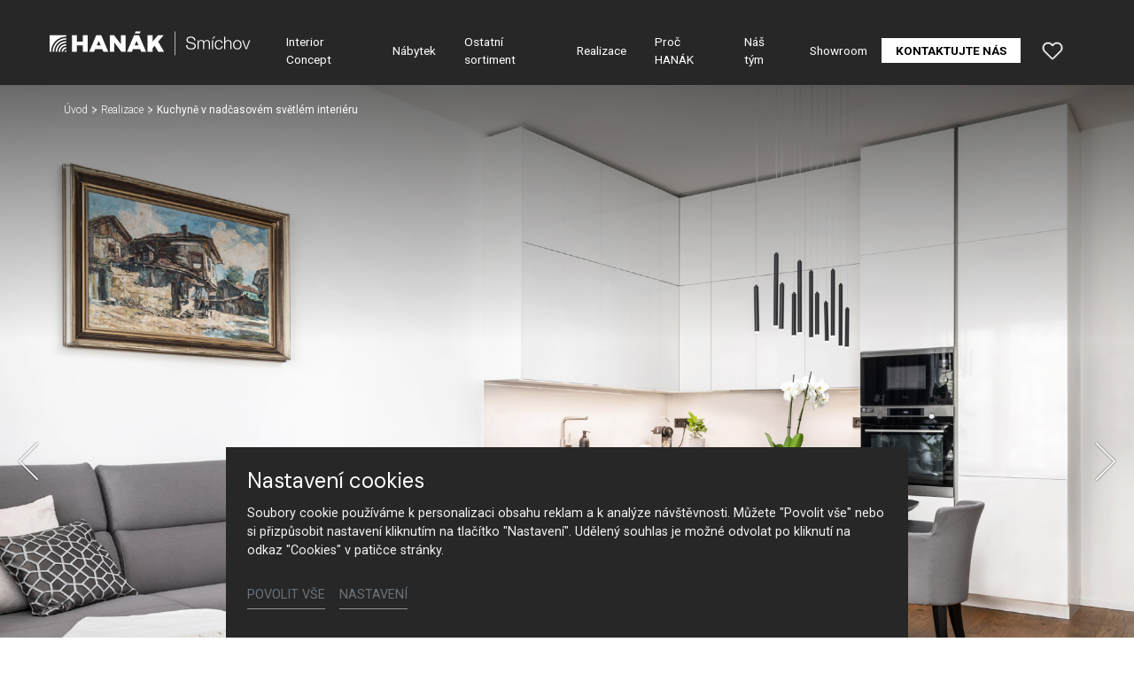

--- FILE ---
content_type: text/html; charset=utf-8
request_url: https://www.hanak-smichov.cz/realizace/detail/kuchyne-v-nadcasovem-svetlem-interieru
body_size: 18177
content:
<!DOCTYPE html>
<html dir="ltr" lang="cs-CZ">
<head>

<meta charset="utf-8">
<!-- 
	Based on the TYPO3 Bootstrap Package by Benjamin Kott - https://www.bootstrap-package.com/

	This website is powered by TYPO3 - inspiring people to share!
	TYPO3 is a free open source Content Management Framework initially created by Kasper Skaarhoj and licensed under GNU/GPL.
	TYPO3 is copyright 1998-2026 of Kasper Skaarhoj. Extensions are copyright of their respective owners.
	Information and contribution at https://typo3.org/
-->



<title>Kuchyně v nadčasovém světlém interiéru — HANÁK Smíchov Praha</title>
<meta http-equiv="x-ua-compatible" content="IE=edge" />
<meta name="generator" content="TYPO3 CMS" />
<meta name="robots" content="noindex,follow" />
<meta name="viewport" content="width=device-width, initial-scale=1, minimum-scale=1" />
<meta name="author" content="ERIGO. | Web design, Corporate, Print | www.erigo.cz" />
<meta name="description" content="Přední český výrobce kuchyní, luxusních interiérových dveří, vestavěných skříní a šaten, obývacích stěn, ložnicového nábytku, stolů i zakázkového nábytku." />
<meta name="keywords" content="nábytek smíchov, hanák, nábytek, smíchov, kuchyně, výrobce kuchyní, zakázkový nábytek" />
<meta property="og:type" content="website" />
<meta property="og:site_name" content="HANÁK Smíchov Praha" />
<meta property="og:locale" content="cs_CZ" />
<meta property="og:url" content="https://www.hanak-smichov.cz/realizace/detail/kuchyne-v-nadcasovem-svetlem-interieru" />
<meta property="og:title" content="Detail" />
<meta property="og:description" content="Přední český výrobce kuchyní, luxusních interiérových dveří, vestavěných skříní a šaten, obývacích stěn, ložnicového nábytku, stolů i zakázkového nábytku." />
<meta name="twitter:card" content="summary" />
<meta name="apple-mobile-web-app-capable" content="no" />
<meta name="google" content="notranslate" />


<link rel="stylesheet" type="text/css" href="/typo3temp/assets/css/ffa881a9ff.css?1629903643" media="all">
<link rel="stylesheet" type="text/css" href="/typo3temp/assets/bootstrappackage/css/web-72c782f068a1ea4f7edacf5d79079f44f6d4e23d021ecc6d27cd2480a4734a77.css?1758097804" media="all">



<script type="text/javascript">
/*<![CDATA[*/
var TYPO3 = TYPO3 || {};
TYPO3.lang = {"js.modal.confirm.title":"Potvr\u010fte pros\u00edm","js.modal.confirm.cancel":"Zru\u0161it","js.modal.confirm.ok":"OK"};TYPO3.settings = {"TS":{"gRecaptchaV3SiteKey":"6Lf5KhIcAAAAAHziMSutAw-aNYjLHh3xQpM-GBUg"}};/*]]>*/
</script>


<script type="text/javascript">
/*<![CDATA[*/
/*TS_inlineJS*/

var ewSliderSettings = [];var ewDoubleSliderSettings = [];var localeSettings = {};localeSettings.twoLetterIsoCode = 'cs';localeSettings.locale = 'cs_CZ';localeSettings.hreflang = 'cs-CZ';


/*]]>*/
</script>


<link rel="apple-touch-icon" sizes="180x180" href="/fileadmin/themes/default/img/favicon/apple-touch-icon.png">
<meta name="msapplication-config" content="/fileadmin/themes/default/img/favicon/browserconfig.xml">
<link rel="shortcut icon" href="/fileadmin/themes/default/img/favicon/favicon.ico">
<link rel="icon" type="image/png" sizes="16x16" href="/fileadmin/themes/default/img/favicon/favicon-16x16.png">
<link rel="icon" type="image/png" sizes="32x32" href="/fileadmin/themes/default/img/favicon/favicon-32x32.png">
<link rel="manifest" href="/fileadmin/themes/default/img/favicon/site.webmanifest">
<meta name="msapplication-TileColor" content="#da532c">
<meta name="theme-color" content="#ffffff">

	  

		
	  
<!-- Scripts: HEAD -->

<!-- Google Tag Manager -->
<script>(function(w,d,s,l,i){w[l]=w[l]||[];w[l].push({'gtm.start':
new Date().getTime(),event:'gtm.js'});var f=d.getElementsByTagName(s)[0],
j=d.createElement(s),dl=l!='dataLayer'?'&l='+l:'';j.async=true;j.src=
'https://www.googletagmanager.com/gtm.js?id='+i+dl;f.parentNode.insertBefore(j,f);
})(window,document,'script','dataLayer','GTM-5KJ6PMVR');</script>
<!-- End Google Tag Manager -->

<!-- / Scripts: HEAD -->
	  

	
	  


<script>WebFontConfig={"custom":{"urls":["\/typo3conf\/ext\/bootstrap_package\/Resources\/Public\/Fonts\/bootstrappackageicon.min.css","\/typo3conf\/ext\/erigo_web\/Resources\/Public\/Fonts\/ew-icons-font.css"],"families":["BootstrapPackageIcon","EwIconsFont"]},"timeout":1000};(function(d){var wf=d.createElement('script'),s=d.scripts[0];wf.src='/typo3conf/ext/bootstrap_package/Resources/Public/Contrib/webfontloader/webfontloader.js';wf.async=false;s.parentNode.insertBefore(wf,s);})(document);</script>
</head>
<body id="p952" class="page-952 pagelevel-2 language-0 backendlayout-page_1col layout-default site-hanak-smichov site-hanak-studio">


	  

		
	  
<!-- Scripts: BODY START -->

<!-- Google Tag Manager (noscript) -->
<noscript><iframe src="https://www.googletagmanager.com/ns.html?id=GTM-5KJ6PMVR"
height="0" width="0" style="display:none;visibility:hidden"></iframe></noscript>
<!-- End Google Tag Manager (noscript) -->

<!-- / Scripts: BODY START -->


	
	  

	  
<div id="top"></div>
	
<div class="body-bg"><a class="sr-only sr-only-focusable" id="skip-to-main-content-link" href="#page-content" tabindex="1"><span>Přeskočit na hlavní obsah</span></a><header id="page-header" class="backendlayout-header_simple navigation-theme-dark navigation-position-fixed navigation-scroll-transition-to_dark navigation-breakpoint-lg"><div class="container"><div class="header-left"><!-- class="navigation-brand-image" --><a class="brand-link logo-breakpoint-" href="/"><figure class="logo"><picture><source data-variant="medium" media="(min-width:768px)" srcset="/fileadmin/themes/default/img/logo/hanak-smichov-logo-wt.svg 1x"><source data-variant="extrasmall" srcset="/fileadmin/themes/default/img/logo/hanak-smichov-logo-wt.svg 1x"><img loading="lazy" src="/fileadmin/themes/default/img/logo/hanak-smichov-logo-wt.svg" alt="HANÁK Smíchov Praha logo" height="52" width="180"></picture></figure><figure class="logo-inverse"><picture><source data-variant="medium" media="(min-width:768px)" srcset="/fileadmin/themes/default/img/logo/hanak-smichov-logo-wt.svg 1x"><source data-variant="extrasmall" srcset="/fileadmin/themes/default/img/logo/hanak-smichov-logo-wt.svg 1x"><img loading="lazy" src="/fileadmin/themes/default/img/logo/hanak-smichov-logo-wt.svg" alt="HANÁK Smíchov Praha logo" height="52" width="180"></picture></figure></a><div class="header-custom-content"></div></div><div class="header-right"><div id="main-navigation-container" class="header-navigation"><div id="main-navigation-toggle" aria-label="Toggle main navigation" tabindex="0"><div class="icon-helper"></div><div class="icon-helper"></div><div class="icon-helper"></div></div><nav id="main-navigation" class=" "><ul class="li-menu level-1 "><!-- navigation-item --><li class="li-menu-item nav-item nav-item-931   "><a href="/interior-concept" class="nav-link top-lvl-link"   ><span class="navigation-link-text">
								Interior Concept
								
							</span></a></li><!-- navigation-item --><li class="li-menu-item nav-item nav-item-932   "><a href="/nabytek" class="nav-link top-lvl-link"   ><span class="navigation-link-text">
								Nábytek
								
							</span></a></li><!-- navigation-item --><li class="li-menu-item nav-item nav-item-933   "><a href="/ostatni-sortiment" class="nav-link top-lvl-link"   ><span class="navigation-link-text">
								Ostatní sortiment
								
							</span></a></li><!-- navigation-item --><li class="li-menu-item nav-item nav-item-934 active  "><a href="/realizace" class="nav-link top-lvl-link"   ><span class="navigation-link-text">
								Realizace
								
							</span></a></li><!-- navigation-item --><li class="li-menu-item nav-item nav-item-935   "><a href="/proc-hanak" class="nav-link top-lvl-link"   ><span class="navigation-link-text">
								Proč HANÁK
								
							</span></a></li><!-- navigation-item --><li class="li-menu-item nav-item nav-item-936   "><a href="/nas-tym" class="nav-link top-lvl-link"   ><span class="navigation-link-text">
								Náš tým
								
							</span></a></li><!-- navigation-item --><li class="li-menu-item nav-item nav-item-937   "><a href="/showroom" class="nav-link top-lvl-link"   ><span class="navigation-link-text">
								Showroom
								
							</span></a></li><!-- navigation-item --><li class="li-menu-item nav-item nav-item-940   "><a href="/kontaktujte-nas" class="nav-link top-lvl-link"   ><span class="navigation-link-text">
								Kontaktujte nás
								
							</span></a></li></ul></nav></div><div class="header-custom-content"><div id="c4314" class="frame frame-default frame-type-list frame-layout-0 frame-background-none frame-no-backgroundimage frame-space-before-none frame-space-after-none frame-padding-t-none frame-padding-b-none frame-padding-h-medium"><div class="frame-container margin-l-none margin-r-none"><div class="frame-inner">
	  
<div class="erigo-hanak">
    
	<div class="favorites-widget">
		<a title="Oblíbené" rel="nofollow" href="/oblibene">
			<span class="favorites-widget-icon icon-star"></span>
			<span class="favorites-widget-count d-none">0</span>
		</a>
	</div>

</div>

</div></div></div></div></div></div></header><div id="page-content" class="bp-page-content main-section"><nav class="breadcrumb-section" aria-label="Breadcrumb"><div class="container"><p class="sr-only" id="breadcrumb">
					Jsi tady:
				</p><ol class="breadcrumb li-menu"><li class="breadcrumb-item li-menu-item page-target-892 " ><a class="breadcrumb-link" href="/" ><span class="breadcrumb-text">Úvod</span></a></li><li class="breadcrumb-item li-menu-item page-target-934 " ><a class="breadcrumb-link" href="/realizace" ><span class="breadcrumb-text">Realizace</span></a></li><li class="breadcrumb-item li-menu-item page-target-952 active" aria-current="page"><span class="breadcrumb-text">Kuchyně v nadčasovém světlém interiéru</span></li></ol></div></nav><div class="section section-default"><div id="c4424" class="frame frame-default frame-type-list frame-layout-0 frame-background-none frame-no-backgroundimage frame-space-before-none frame-space-after-none frame-padding-t-none frame-padding-b-none frame-padding-h-none"><div class="frame-container margin-l-none margin-r-none"><div class="frame-inner">
	  
<div class="erigo-reference">
    
	

<div class="reference-detail plugin-detail plugin-layout_list-default plugin-columns-2 plugin-image_aspect_ratio_main-original plugin-layout_detail-studio plugin-image_aspect_ratio_gallery-1_1 plugin-columns_gallery-4">
	
	
		<div class="big-image-wrapper">
			<div class="plugin-main-image">
				
					<div class="big-image" data-width="1920" data-height="1280">
						


	<picture>
		
			
			
			
			
					<source data-variant="default" data-maxwidth="2000" media="(min-width:1200px)" srcset="/fileadmin/user_upload/realizace/nadcasovy_svetly_interier_2022_smichov/ukazka-realizace-Hanak-Nabytek-Interier-Kuchyne-Stul-Obyvak.jpg 1x" type="image/jpeg">
				
		
			
			
			
			
					<source data-variant="large" data-maxwidth="2000" media="(min-width:992px)" srcset="/fileadmin/user_upload/realizace/nadcasovy_svetly_interier_2022_smichov/ukazka-realizace-Hanak-Nabytek-Interier-Kuchyne-Stul-Obyvak.jpg 1x" type="image/jpeg">
				
		
			
			
			
			
					<source data-variant="medium" data-maxwidth="992" media="(min-width:768px)" srcset="/fileadmin/_processed_/1/f/csm_ukazka-realizace-Hanak-Nabytek-Interier-Kuchyne-Stul-Obyvak_b46c00d5d4.jpg.webp 1x" type="image/webp">
					<source data-variant="medium" data-maxwidth="992" media="(min-width:768px)" srcset="/fileadmin/_processed_/1/f/csm_ukazka-realizace-Hanak-Nabytek-Interier-Kuchyne-Stul-Obyvak_b46c00d5d4.jpg 1x" type="image/jpeg">
				
		
			
			
			
			
					<source data-variant="small" data-maxwidth="992" media="(min-width:576px)" srcset="/fileadmin/_processed_/1/f/csm_ukazka-realizace-Hanak-Nabytek-Interier-Kuchyne-Stul-Obyvak_b46c00d5d4.jpg.webp 1x" type="image/webp">
					<source data-variant="small" data-maxwidth="992" media="(min-width:576px)" srcset="/fileadmin/_processed_/1/f/csm_ukazka-realizace-Hanak-Nabytek-Interier-Kuchyne-Stul-Obyvak_b46c00d5d4.jpg 1x" type="image/jpeg">
				
		
			
			
			
			
					<source data-variant="extrasmall" data-maxwidth="992"  srcset="/fileadmin/_processed_/1/f/csm_ukazka-realizace-Hanak-Nabytek-Interier-Kuchyne-Stul-Obyvak_b46c00d5d4.jpg.webp 1x" type="image/webp">
					<source data-variant="extrasmall" data-maxwidth="992"  srcset="/fileadmin/_processed_/1/f/csm_ukazka-realizace-Hanak-Nabytek-Interier-Kuchyne-Stul-Obyvak_b46c00d5d4.jpg 1x" type="image/jpeg">
				
		
		
		<img loading="lazy" src="/fileadmin/user_upload/realizace/nadcasovy_svetly_interier_2022_smichov/ukazka-realizace-Hanak-Nabytek-Interier-Kuchyne-Stul-Obyvak.jpg" title="" alt="Nábytek HANÁK Realizace kuchyně Bílý lak Jídelní stůl Konferenční stůl">
	</picture>



					</div>
				
					<div class="big-image" data-width="1920" data-height="1280">
						


	<picture>
		
			
			
			
			
					<source data-variant="default" data-maxwidth="2000" media="(min-width:1200px)" srcset="/fileadmin/user_upload/realizace/nadcasovy_svetly_interier_2022_smichov/ukazka-realizace-Hanak-Nabytek-Kuchyne-Stul.jpg 1x" type="image/jpeg">
				
		
			
			
			
			
					<source data-variant="large" data-maxwidth="2000" media="(min-width:992px)" srcset="/fileadmin/user_upload/realizace/nadcasovy_svetly_interier_2022_smichov/ukazka-realizace-Hanak-Nabytek-Kuchyne-Stul.jpg 1x" type="image/jpeg">
				
		
			
			
			
			
					<source data-variant="medium" data-maxwidth="992" media="(min-width:768px)" srcset="/fileadmin/_processed_/5/e/csm_ukazka-realizace-Hanak-Nabytek-Kuchyne-Stul_e957870088.jpg.webp 1x" type="image/webp">
					<source data-variant="medium" data-maxwidth="992" media="(min-width:768px)" srcset="/fileadmin/_processed_/5/e/csm_ukazka-realizace-Hanak-Nabytek-Kuchyne-Stul_e957870088.jpg 1x" type="image/jpeg">
				
		
			
			
			
			
					<source data-variant="small" data-maxwidth="992" media="(min-width:576px)" srcset="/fileadmin/_processed_/5/e/csm_ukazka-realizace-Hanak-Nabytek-Kuchyne-Stul_e957870088.jpg.webp 1x" type="image/webp">
					<source data-variant="small" data-maxwidth="992" media="(min-width:576px)" srcset="/fileadmin/_processed_/5/e/csm_ukazka-realizace-Hanak-Nabytek-Kuchyne-Stul_e957870088.jpg 1x" type="image/jpeg">
				
		
			
			
			
			
					<source data-variant="extrasmall" data-maxwidth="992"  srcset="/fileadmin/_processed_/5/e/csm_ukazka-realizace-Hanak-Nabytek-Kuchyne-Stul_e957870088.jpg.webp 1x" type="image/webp">
					<source data-variant="extrasmall" data-maxwidth="992"  srcset="/fileadmin/_processed_/5/e/csm_ukazka-realizace-Hanak-Nabytek-Kuchyne-Stul_e957870088.jpg 1x" type="image/jpeg">
				
		
		
		<img loading="lazy" src="/fileadmin/user_upload/realizace/nadcasovy_svetly_interier_2022_smichov/ukazka-realizace-Hanak-Nabytek-Kuchyne-Stul.jpg" title="" alt="Nábytek HANÁK Realizace kuchyně Bílý lak Jídelní stůl">
	</picture>



					</div>
				
					<div class="big-image" data-width="1920" data-height="1280">
						


	<picture>
		
			
			
			
			
					<source data-variant="default" data-maxwidth="2000" media="(min-width:1200px)" srcset="/fileadmin/user_upload/realizace/nadcasovy_svetly_interier_2022_smichov/ukazka-realizace-Hanak-Nabytek-Interier-Kuchyne-Stul-Obyvak-2.jpg 1x" type="image/jpeg">
				
		
			
			
			
			
					<source data-variant="large" data-maxwidth="2000" media="(min-width:992px)" srcset="/fileadmin/user_upload/realizace/nadcasovy_svetly_interier_2022_smichov/ukazka-realizace-Hanak-Nabytek-Interier-Kuchyne-Stul-Obyvak-2.jpg 1x" type="image/jpeg">
				
		
			
			
			
			
					<source data-variant="medium" data-maxwidth="992" media="(min-width:768px)" srcset="/fileadmin/_processed_/c/a/csm_ukazka-realizace-Hanak-Nabytek-Interier-Kuchyne-Stul-Obyvak-2_38f1b9aab1.jpg.webp 1x" type="image/webp">
					<source data-variant="medium" data-maxwidth="992" media="(min-width:768px)" srcset="/fileadmin/_processed_/c/a/csm_ukazka-realizace-Hanak-Nabytek-Interier-Kuchyne-Stul-Obyvak-2_38f1b9aab1.jpg 1x" type="image/jpeg">
				
		
			
			
			
			
					<source data-variant="small" data-maxwidth="992" media="(min-width:576px)" srcset="/fileadmin/_processed_/c/a/csm_ukazka-realizace-Hanak-Nabytek-Interier-Kuchyne-Stul-Obyvak-2_38f1b9aab1.jpg.webp 1x" type="image/webp">
					<source data-variant="small" data-maxwidth="992" media="(min-width:576px)" srcset="/fileadmin/_processed_/c/a/csm_ukazka-realizace-Hanak-Nabytek-Interier-Kuchyne-Stul-Obyvak-2_38f1b9aab1.jpg 1x" type="image/jpeg">
				
		
			
			
			
			
					<source data-variant="extrasmall" data-maxwidth="992"  srcset="/fileadmin/_processed_/c/a/csm_ukazka-realizace-Hanak-Nabytek-Interier-Kuchyne-Stul-Obyvak-2_38f1b9aab1.jpg.webp 1x" type="image/webp">
					<source data-variant="extrasmall" data-maxwidth="992"  srcset="/fileadmin/_processed_/c/a/csm_ukazka-realizace-Hanak-Nabytek-Interier-Kuchyne-Stul-Obyvak-2_38f1b9aab1.jpg 1x" type="image/jpeg">
				
		
		
		<img loading="lazy" src="/fileadmin/user_upload/realizace/nadcasovy_svetly_interier_2022_smichov/ukazka-realizace-Hanak-Nabytek-Interier-Kuchyne-Stul-Obyvak-2.jpg" title="" alt="Nábytek HANÁK Realizace kuchyně Bílý lak">
	</picture>



					</div>
				
					<div class="big-image" data-width="1920" data-height="1280">
						


	<picture>
		
			
			
			
			
					<source data-variant="default" data-maxwidth="2000" media="(min-width:1200px)" srcset="/fileadmin/user_upload/realizace/nadcasovy_svetly_interier_2022_smichov/ukazka-realizace-Hanak-Nabytek-Obyvaci-pokoj-Stolek-Sedacka.jpg 1x" type="image/jpeg">
				
		
			
			
			
			
					<source data-variant="large" data-maxwidth="2000" media="(min-width:992px)" srcset="/fileadmin/user_upload/realizace/nadcasovy_svetly_interier_2022_smichov/ukazka-realizace-Hanak-Nabytek-Obyvaci-pokoj-Stolek-Sedacka.jpg 1x" type="image/jpeg">
				
		
			
			
			
			
					<source data-variant="medium" data-maxwidth="992" media="(min-width:768px)" srcset="/fileadmin/_processed_/5/1/csm_ukazka-realizace-Hanak-Nabytek-Obyvaci-pokoj-Stolek-Sedacka_4871076024.jpg.webp 1x" type="image/webp">
					<source data-variant="medium" data-maxwidth="992" media="(min-width:768px)" srcset="/fileadmin/_processed_/5/1/csm_ukazka-realizace-Hanak-Nabytek-Obyvaci-pokoj-Stolek-Sedacka_4871076024.jpg 1x" type="image/jpeg">
				
		
			
			
			
			
					<source data-variant="small" data-maxwidth="992" media="(min-width:576px)" srcset="/fileadmin/_processed_/5/1/csm_ukazka-realizace-Hanak-Nabytek-Obyvaci-pokoj-Stolek-Sedacka_4871076024.jpg.webp 1x" type="image/webp">
					<source data-variant="small" data-maxwidth="992" media="(min-width:576px)" srcset="/fileadmin/_processed_/5/1/csm_ukazka-realizace-Hanak-Nabytek-Obyvaci-pokoj-Stolek-Sedacka_4871076024.jpg 1x" type="image/jpeg">
				
		
			
			
			
			
					<source data-variant="extrasmall" data-maxwidth="992"  srcset="/fileadmin/_processed_/5/1/csm_ukazka-realizace-Hanak-Nabytek-Obyvaci-pokoj-Stolek-Sedacka_4871076024.jpg.webp 1x" type="image/webp">
					<source data-variant="extrasmall" data-maxwidth="992"  srcset="/fileadmin/_processed_/5/1/csm_ukazka-realizace-Hanak-Nabytek-Obyvaci-pokoj-Stolek-Sedacka_4871076024.jpg 1x" type="image/jpeg">
				
		
		
		<img loading="lazy" src="/fileadmin/user_upload/realizace/nadcasovy_svetly_interier_2022_smichov/ukazka-realizace-Hanak-Nabytek-Obyvaci-pokoj-Stolek-Sedacka.jpg" title="" alt="Nábytek HANÁK Realizace kuchyně Bílý lak Jídelní stůl">
	</picture>



					</div>
				
					<div class="big-image" data-width="1920" data-height="1280">
						


	<picture>
		
			
			
			
			
					<source data-variant="default" data-maxwidth="2000" media="(min-width:1200px)" srcset="/fileadmin/user_upload/realizace/nadcasovy_svetly_interier_2022_smichov/ukazka-realizace-Hanak-Nabytek-Interier-Kuchyne-Stul-Obyvak-Sedacka.jpg 1x" type="image/jpeg">
				
		
			
			
			
			
					<source data-variant="large" data-maxwidth="2000" media="(min-width:992px)" srcset="/fileadmin/user_upload/realizace/nadcasovy_svetly_interier_2022_smichov/ukazka-realizace-Hanak-Nabytek-Interier-Kuchyne-Stul-Obyvak-Sedacka.jpg 1x" type="image/jpeg">
				
		
			
			
			
			
					<source data-variant="medium" data-maxwidth="992" media="(min-width:768px)" srcset="/fileadmin/_processed_/c/d/csm_ukazka-realizace-Hanak-Nabytek-Interier-Kuchyne-Stul-Obyvak-Sedacka_0bac7973a7.jpg.webp 1x" type="image/webp">
					<source data-variant="medium" data-maxwidth="992" media="(min-width:768px)" srcset="/fileadmin/_processed_/c/d/csm_ukazka-realizace-Hanak-Nabytek-Interier-Kuchyne-Stul-Obyvak-Sedacka_0bac7973a7.jpg 1x" type="image/jpeg">
				
		
			
			
			
			
					<source data-variant="small" data-maxwidth="992" media="(min-width:576px)" srcset="/fileadmin/_processed_/c/d/csm_ukazka-realizace-Hanak-Nabytek-Interier-Kuchyne-Stul-Obyvak-Sedacka_0bac7973a7.jpg.webp 1x" type="image/webp">
					<source data-variant="small" data-maxwidth="992" media="(min-width:576px)" srcset="/fileadmin/_processed_/c/d/csm_ukazka-realizace-Hanak-Nabytek-Interier-Kuchyne-Stul-Obyvak-Sedacka_0bac7973a7.jpg 1x" type="image/jpeg">
				
		
			
			
			
			
					<source data-variant="extrasmall" data-maxwidth="992"  srcset="/fileadmin/_processed_/c/d/csm_ukazka-realizace-Hanak-Nabytek-Interier-Kuchyne-Stul-Obyvak-Sedacka_0bac7973a7.jpg.webp 1x" type="image/webp">
					<source data-variant="extrasmall" data-maxwidth="992"  srcset="/fileadmin/_processed_/c/d/csm_ukazka-realizace-Hanak-Nabytek-Interier-Kuchyne-Stul-Obyvak-Sedacka_0bac7973a7.jpg 1x" type="image/jpeg">
				
		
		
		<img loading="lazy" src="/fileadmin/user_upload/realizace/nadcasovy_svetly_interier_2022_smichov/ukazka-realizace-Hanak-Nabytek-Interier-Kuchyne-Stul-Obyvak-Sedacka.jpg" title="" alt="Nábytek HANÁK Realizace kuchyně Bílý lak">
	</picture>



					</div>
				
			</div>

			<div class="slideshow-bottom-right-actions">
				
					<div class="reference-interior-link slideshow-action">
						<a class="btn btn-default" href="/realizace/detail/nadcasovy-svetly-interier">
							Zobrazit celý interiér
						</a>
					</div>
				

				

				<div class="plugin-lightbox-link slideshow-action">
					
						<span class="lightbox-link-item active" data-lightbox-index="0">
							<a class="lightbox" href="/fileadmin/_processed_/1/f/csm_ukazka-realizace-Hanak-Nabytek-Interier-Kuchyne-Stul-Obyvak_2a2755f7dc.jpg" title="" data-lightbox-caption="" data-lightbox-width="1620" data-lightbox-height="1080" rel="lightbox-reference-gallery">
								<span class="lightbox-icon"></span>
							</a>
						</span>
					
						<span class="lightbox-link-item " data-lightbox-index="1">
							<a class="lightbox" href="/fileadmin/_processed_/5/e/csm_ukazka-realizace-Hanak-Nabytek-Kuchyne-Stul_72bc366038.jpg" title="" data-lightbox-caption="" data-lightbox-width="1620" data-lightbox-height="1080" rel="lightbox-reference-gallery">
								<span class="lightbox-icon"></span>
							</a>
						</span>
					
						<span class="lightbox-link-item " data-lightbox-index="2">
							<a class="lightbox" href="/fileadmin/_processed_/c/a/csm_ukazka-realizace-Hanak-Nabytek-Interier-Kuchyne-Stul-Obyvak-2_da9efd46a5.jpg" title="" data-lightbox-caption="" data-lightbox-width="1620" data-lightbox-height="1080" rel="lightbox-reference-gallery">
								<span class="lightbox-icon"></span>
							</a>
						</span>
					
						<span class="lightbox-link-item " data-lightbox-index="3">
							<a class="lightbox" href="/fileadmin/_processed_/5/1/csm_ukazka-realizace-Hanak-Nabytek-Obyvaci-pokoj-Stolek-Sedacka_7a47e36f55.jpg" title="" data-lightbox-caption="" data-lightbox-width="1620" data-lightbox-height="1080" rel="lightbox-reference-gallery">
								<span class="lightbox-icon"></span>
							</a>
						</span>
					
						<span class="lightbox-link-item " data-lightbox-index="4">
							<a class="lightbox" href="/fileadmin/_processed_/c/d/csm_ukazka-realizace-Hanak-Nabytek-Interier-Kuchyne-Stul-Obyvak-Sedacka_47dae3dae9.jpg" title="" data-lightbox-caption="" data-lightbox-width="1620" data-lightbox-height="1080" rel="lightbox-reference-gallery">
								<span class="lightbox-icon"></span>
							</a>
						</span>
					
				</div>
			</div>

			<a href="#smooth-scroll-target" class="smooth-scroll-to-next-frame"></a>
		</div>
	

	
	
		
				
					<div class="plugin-media-gallery">
						
							
	<div class="plugin-media-image">
		<figure>
			
					
							


	<picture>
		
			
			
			
			
					<source data-variant="default" data-maxwidth="576" media="(min-width:1200px)" srcset="/fileadmin/_processed_/1/f/csm_ukazka-realizace-Hanak-Nabytek-Interier-Kuchyne-Stul-Obyvak_8da928e0cd.jpg.webp 1x" type="image/webp">
					<source data-variant="default" data-maxwidth="576" media="(min-width:1200px)" srcset="/fileadmin/_processed_/1/f/csm_ukazka-realizace-Hanak-Nabytek-Interier-Kuchyne-Stul-Obyvak_8da928e0cd.jpg 1x" type="image/jpeg">
				
		
			
			
			
			
					<source data-variant="large" data-maxwidth="576" media="(min-width:992px)" srcset="/fileadmin/_processed_/1/f/csm_ukazka-realizace-Hanak-Nabytek-Interier-Kuchyne-Stul-Obyvak_8da928e0cd.jpg.webp 1x" type="image/webp">
					<source data-variant="large" data-maxwidth="576" media="(min-width:992px)" srcset="/fileadmin/_processed_/1/f/csm_ukazka-realizace-Hanak-Nabytek-Interier-Kuchyne-Stul-Obyvak_8da928e0cd.jpg 1x" type="image/jpeg">
				
		
			
			
			
			
					<source data-variant="medium" data-maxwidth="576" media="(min-width:768px)" srcset="/fileadmin/_processed_/1/f/csm_ukazka-realizace-Hanak-Nabytek-Interier-Kuchyne-Stul-Obyvak_8da928e0cd.jpg.webp 1x" type="image/webp">
					<source data-variant="medium" data-maxwidth="576" media="(min-width:768px)" srcset="/fileadmin/_processed_/1/f/csm_ukazka-realizace-Hanak-Nabytek-Interier-Kuchyne-Stul-Obyvak_8da928e0cd.jpg 1x" type="image/jpeg">
				
		
			
			
			
			
					<source data-variant="small" data-maxwidth="576" media="(min-width:576px)" srcset="/fileadmin/_processed_/1/f/csm_ukazka-realizace-Hanak-Nabytek-Interier-Kuchyne-Stul-Obyvak_8da928e0cd.jpg.webp 1x" type="image/webp">
					<source data-variant="small" data-maxwidth="576" media="(min-width:576px)" srcset="/fileadmin/_processed_/1/f/csm_ukazka-realizace-Hanak-Nabytek-Interier-Kuchyne-Stul-Obyvak_8da928e0cd.jpg 1x" type="image/jpeg">
				
		
			
			
			
			
					<source data-variant="extrasmall" data-maxwidth="576"  srcset="/fileadmin/_processed_/1/f/csm_ukazka-realizace-Hanak-Nabytek-Interier-Kuchyne-Stul-Obyvak_8da928e0cd.jpg.webp 1x" type="image/webp">
					<source data-variant="extrasmall" data-maxwidth="576"  srcset="/fileadmin/_processed_/1/f/csm_ukazka-realizace-Hanak-Nabytek-Interier-Kuchyne-Stul-Obyvak_8da928e0cd.jpg 1x" type="image/jpeg">
				
		
		
		<img loading="lazy" src="/fileadmin/user_upload/realizace/nadcasovy_svetly_interier_2022_smichov/ukazka-realizace-Hanak-Nabytek-Interier-Kuchyne-Stul-Obyvak.jpg" title="" alt="Nábytek HANÁK Realizace kuchyně Bílý lak Jídelní stůl Konferenční stůl">
	</picture>



						
				
			
			
				<figcaption>Nábytek HANÁK Realizace kuchyně Bílý lak Jídelní stůl Konferenční stůl</figcaption>
			
		</figure>
	</div>

						
							
	<div class="plugin-media-image">
		<figure>
			
					
							


	<picture>
		
			
			
			
			
					<source data-variant="default" data-maxwidth="576" media="(min-width:1200px)" srcset="/fileadmin/_processed_/5/e/csm_ukazka-realizace-Hanak-Nabytek-Kuchyne-Stul_ead5d5bafc.jpg.webp 1x" type="image/webp">
					<source data-variant="default" data-maxwidth="576" media="(min-width:1200px)" srcset="/fileadmin/_processed_/5/e/csm_ukazka-realizace-Hanak-Nabytek-Kuchyne-Stul_ead5d5bafc.jpg 1x" type="image/jpeg">
				
		
			
			
			
			
					<source data-variant="large" data-maxwidth="576" media="(min-width:992px)" srcset="/fileadmin/_processed_/5/e/csm_ukazka-realizace-Hanak-Nabytek-Kuchyne-Stul_ead5d5bafc.jpg.webp 1x" type="image/webp">
					<source data-variant="large" data-maxwidth="576" media="(min-width:992px)" srcset="/fileadmin/_processed_/5/e/csm_ukazka-realizace-Hanak-Nabytek-Kuchyne-Stul_ead5d5bafc.jpg 1x" type="image/jpeg">
				
		
			
			
			
			
					<source data-variant="medium" data-maxwidth="576" media="(min-width:768px)" srcset="/fileadmin/_processed_/5/e/csm_ukazka-realizace-Hanak-Nabytek-Kuchyne-Stul_ead5d5bafc.jpg.webp 1x" type="image/webp">
					<source data-variant="medium" data-maxwidth="576" media="(min-width:768px)" srcset="/fileadmin/_processed_/5/e/csm_ukazka-realizace-Hanak-Nabytek-Kuchyne-Stul_ead5d5bafc.jpg 1x" type="image/jpeg">
				
		
			
			
			
			
					<source data-variant="small" data-maxwidth="576" media="(min-width:576px)" srcset="/fileadmin/_processed_/5/e/csm_ukazka-realizace-Hanak-Nabytek-Kuchyne-Stul_ead5d5bafc.jpg.webp 1x" type="image/webp">
					<source data-variant="small" data-maxwidth="576" media="(min-width:576px)" srcset="/fileadmin/_processed_/5/e/csm_ukazka-realizace-Hanak-Nabytek-Kuchyne-Stul_ead5d5bafc.jpg 1x" type="image/jpeg">
				
		
			
			
			
			
					<source data-variant="extrasmall" data-maxwidth="576"  srcset="/fileadmin/_processed_/5/e/csm_ukazka-realizace-Hanak-Nabytek-Kuchyne-Stul_ead5d5bafc.jpg.webp 1x" type="image/webp">
					<source data-variant="extrasmall" data-maxwidth="576"  srcset="/fileadmin/_processed_/5/e/csm_ukazka-realizace-Hanak-Nabytek-Kuchyne-Stul_ead5d5bafc.jpg 1x" type="image/jpeg">
				
		
		
		<img loading="lazy" src="/fileadmin/user_upload/realizace/nadcasovy_svetly_interier_2022_smichov/ukazka-realizace-Hanak-Nabytek-Kuchyne-Stul.jpg" title="" alt="Nábytek HANÁK Realizace kuchyně Bílý lak Jídelní stůl">
	</picture>



						
				
			
			
				<figcaption>Nábytek HANÁK Realizace kuchyně Bílý lak Jídelní stůl</figcaption>
			
		</figure>
	</div>

						
							
	<div class="plugin-media-image">
		<figure>
			
					
							


	<picture>
		
			
			
			
			
					<source data-variant="default" data-maxwidth="576" media="(min-width:1200px)" srcset="/fileadmin/_processed_/c/a/csm_ukazka-realizace-Hanak-Nabytek-Interier-Kuchyne-Stul-Obyvak-2_7b8a999ee3.jpg.webp 1x" type="image/webp">
					<source data-variant="default" data-maxwidth="576" media="(min-width:1200px)" srcset="/fileadmin/_processed_/c/a/csm_ukazka-realizace-Hanak-Nabytek-Interier-Kuchyne-Stul-Obyvak-2_7b8a999ee3.jpg 1x" type="image/jpeg">
				
		
			
			
			
			
					<source data-variant="large" data-maxwidth="576" media="(min-width:992px)" srcset="/fileadmin/_processed_/c/a/csm_ukazka-realizace-Hanak-Nabytek-Interier-Kuchyne-Stul-Obyvak-2_7b8a999ee3.jpg.webp 1x" type="image/webp">
					<source data-variant="large" data-maxwidth="576" media="(min-width:992px)" srcset="/fileadmin/_processed_/c/a/csm_ukazka-realizace-Hanak-Nabytek-Interier-Kuchyne-Stul-Obyvak-2_7b8a999ee3.jpg 1x" type="image/jpeg">
				
		
			
			
			
			
					<source data-variant="medium" data-maxwidth="576" media="(min-width:768px)" srcset="/fileadmin/_processed_/c/a/csm_ukazka-realizace-Hanak-Nabytek-Interier-Kuchyne-Stul-Obyvak-2_7b8a999ee3.jpg.webp 1x" type="image/webp">
					<source data-variant="medium" data-maxwidth="576" media="(min-width:768px)" srcset="/fileadmin/_processed_/c/a/csm_ukazka-realizace-Hanak-Nabytek-Interier-Kuchyne-Stul-Obyvak-2_7b8a999ee3.jpg 1x" type="image/jpeg">
				
		
			
			
			
			
					<source data-variant="small" data-maxwidth="576" media="(min-width:576px)" srcset="/fileadmin/_processed_/c/a/csm_ukazka-realizace-Hanak-Nabytek-Interier-Kuchyne-Stul-Obyvak-2_7b8a999ee3.jpg.webp 1x" type="image/webp">
					<source data-variant="small" data-maxwidth="576" media="(min-width:576px)" srcset="/fileadmin/_processed_/c/a/csm_ukazka-realizace-Hanak-Nabytek-Interier-Kuchyne-Stul-Obyvak-2_7b8a999ee3.jpg 1x" type="image/jpeg">
				
		
			
			
			
			
					<source data-variant="extrasmall" data-maxwidth="576"  srcset="/fileadmin/_processed_/c/a/csm_ukazka-realizace-Hanak-Nabytek-Interier-Kuchyne-Stul-Obyvak-2_7b8a999ee3.jpg.webp 1x" type="image/webp">
					<source data-variant="extrasmall" data-maxwidth="576"  srcset="/fileadmin/_processed_/c/a/csm_ukazka-realizace-Hanak-Nabytek-Interier-Kuchyne-Stul-Obyvak-2_7b8a999ee3.jpg 1x" type="image/jpeg">
				
		
		
		<img loading="lazy" src="/fileadmin/user_upload/realizace/nadcasovy_svetly_interier_2022_smichov/ukazka-realizace-Hanak-Nabytek-Interier-Kuchyne-Stul-Obyvak-2.jpg" title="" alt="Nábytek HANÁK Realizace kuchyně Bílý lak">
	</picture>



						
				
			
			
				<figcaption>Nábytek HANÁK Realizace kuchyně Bílý lak</figcaption>
			
		</figure>
	</div>

						
							
	<div class="plugin-media-image">
		<figure>
			
					
							


	<picture>
		
			
			
			
			
					<source data-variant="default" data-maxwidth="576" media="(min-width:1200px)" srcset="/fileadmin/_processed_/5/1/csm_ukazka-realizace-Hanak-Nabytek-Obyvaci-pokoj-Stolek-Sedacka_33e59b1a84.jpg.webp 1x" type="image/webp">
					<source data-variant="default" data-maxwidth="576" media="(min-width:1200px)" srcset="/fileadmin/_processed_/5/1/csm_ukazka-realizace-Hanak-Nabytek-Obyvaci-pokoj-Stolek-Sedacka_33e59b1a84.jpg 1x" type="image/jpeg">
				
		
			
			
			
			
					<source data-variant="large" data-maxwidth="576" media="(min-width:992px)" srcset="/fileadmin/_processed_/5/1/csm_ukazka-realizace-Hanak-Nabytek-Obyvaci-pokoj-Stolek-Sedacka_33e59b1a84.jpg.webp 1x" type="image/webp">
					<source data-variant="large" data-maxwidth="576" media="(min-width:992px)" srcset="/fileadmin/_processed_/5/1/csm_ukazka-realizace-Hanak-Nabytek-Obyvaci-pokoj-Stolek-Sedacka_33e59b1a84.jpg 1x" type="image/jpeg">
				
		
			
			
			
			
					<source data-variant="medium" data-maxwidth="576" media="(min-width:768px)" srcset="/fileadmin/_processed_/5/1/csm_ukazka-realizace-Hanak-Nabytek-Obyvaci-pokoj-Stolek-Sedacka_33e59b1a84.jpg.webp 1x" type="image/webp">
					<source data-variant="medium" data-maxwidth="576" media="(min-width:768px)" srcset="/fileadmin/_processed_/5/1/csm_ukazka-realizace-Hanak-Nabytek-Obyvaci-pokoj-Stolek-Sedacka_33e59b1a84.jpg 1x" type="image/jpeg">
				
		
			
			
			
			
					<source data-variant="small" data-maxwidth="576" media="(min-width:576px)" srcset="/fileadmin/_processed_/5/1/csm_ukazka-realizace-Hanak-Nabytek-Obyvaci-pokoj-Stolek-Sedacka_33e59b1a84.jpg.webp 1x" type="image/webp">
					<source data-variant="small" data-maxwidth="576" media="(min-width:576px)" srcset="/fileadmin/_processed_/5/1/csm_ukazka-realizace-Hanak-Nabytek-Obyvaci-pokoj-Stolek-Sedacka_33e59b1a84.jpg 1x" type="image/jpeg">
				
		
			
			
			
			
					<source data-variant="extrasmall" data-maxwidth="576"  srcset="/fileadmin/_processed_/5/1/csm_ukazka-realizace-Hanak-Nabytek-Obyvaci-pokoj-Stolek-Sedacka_33e59b1a84.jpg.webp 1x" type="image/webp">
					<source data-variant="extrasmall" data-maxwidth="576"  srcset="/fileadmin/_processed_/5/1/csm_ukazka-realizace-Hanak-Nabytek-Obyvaci-pokoj-Stolek-Sedacka_33e59b1a84.jpg 1x" type="image/jpeg">
				
		
		
		<img loading="lazy" src="/fileadmin/user_upload/realizace/nadcasovy_svetly_interier_2022_smichov/ukazka-realizace-Hanak-Nabytek-Obyvaci-pokoj-Stolek-Sedacka.jpg" title="" alt="Nábytek HANÁK Realizace kuchyně Bílý lak Jídelní stůl">
	</picture>



						
				
			
			
				<figcaption>Nábytek HANÁK Realizace kuchyně Bílý lak Jídelní stůl</figcaption>
			
		</figure>
	</div>

						
							
	<div class="plugin-media-image">
		<figure>
			
					
							


	<picture>
		
			
			
			
			
					<source data-variant="default" data-maxwidth="576" media="(min-width:1200px)" srcset="/fileadmin/_processed_/c/d/csm_ukazka-realizace-Hanak-Nabytek-Interier-Kuchyne-Stul-Obyvak-Sedacka_45a1f9eed0.jpg.webp 1x" type="image/webp">
					<source data-variant="default" data-maxwidth="576" media="(min-width:1200px)" srcset="/fileadmin/_processed_/c/d/csm_ukazka-realizace-Hanak-Nabytek-Interier-Kuchyne-Stul-Obyvak-Sedacka_45a1f9eed0.jpg 1x" type="image/jpeg">
				
		
			
			
			
			
					<source data-variant="large" data-maxwidth="576" media="(min-width:992px)" srcset="/fileadmin/_processed_/c/d/csm_ukazka-realizace-Hanak-Nabytek-Interier-Kuchyne-Stul-Obyvak-Sedacka_45a1f9eed0.jpg.webp 1x" type="image/webp">
					<source data-variant="large" data-maxwidth="576" media="(min-width:992px)" srcset="/fileadmin/_processed_/c/d/csm_ukazka-realizace-Hanak-Nabytek-Interier-Kuchyne-Stul-Obyvak-Sedacka_45a1f9eed0.jpg 1x" type="image/jpeg">
				
		
			
			
			
			
					<source data-variant="medium" data-maxwidth="576" media="(min-width:768px)" srcset="/fileadmin/_processed_/c/d/csm_ukazka-realizace-Hanak-Nabytek-Interier-Kuchyne-Stul-Obyvak-Sedacka_45a1f9eed0.jpg.webp 1x" type="image/webp">
					<source data-variant="medium" data-maxwidth="576" media="(min-width:768px)" srcset="/fileadmin/_processed_/c/d/csm_ukazka-realizace-Hanak-Nabytek-Interier-Kuchyne-Stul-Obyvak-Sedacka_45a1f9eed0.jpg 1x" type="image/jpeg">
				
		
			
			
			
			
					<source data-variant="small" data-maxwidth="576" media="(min-width:576px)" srcset="/fileadmin/_processed_/c/d/csm_ukazka-realizace-Hanak-Nabytek-Interier-Kuchyne-Stul-Obyvak-Sedacka_45a1f9eed0.jpg.webp 1x" type="image/webp">
					<source data-variant="small" data-maxwidth="576" media="(min-width:576px)" srcset="/fileadmin/_processed_/c/d/csm_ukazka-realizace-Hanak-Nabytek-Interier-Kuchyne-Stul-Obyvak-Sedacka_45a1f9eed0.jpg 1x" type="image/jpeg">
				
		
			
			
			
			
					<source data-variant="extrasmall" data-maxwidth="576"  srcset="/fileadmin/_processed_/c/d/csm_ukazka-realizace-Hanak-Nabytek-Interier-Kuchyne-Stul-Obyvak-Sedacka_45a1f9eed0.jpg.webp 1x" type="image/webp">
					<source data-variant="extrasmall" data-maxwidth="576"  srcset="/fileadmin/_processed_/c/d/csm_ukazka-realizace-Hanak-Nabytek-Interier-Kuchyne-Stul-Obyvak-Sedacka_45a1f9eed0.jpg 1x" type="image/jpeg">
				
		
		
		<img loading="lazy" src="/fileadmin/user_upload/realizace/nadcasovy_svetly_interier_2022_smichov/ukazka-realizace-Hanak-Nabytek-Interier-Kuchyne-Stul-Obyvak-Sedacka.jpg" title="" alt="Nábytek HANÁK Realizace kuchyně Bílý lak">
	</picture>



						
				
			
			
				<figcaption>Nábytek HANÁK Realizace kuchyně Bílý lak</figcaption>
			
		</figure>
	</div>

						
					</div>
				
			
	

	
	<div class="frame-container virtual-frame-container" id="smooth-scroll-target">
		<div class="reference-header">
			<div class="reference-header-left">
				
	<h1>
		Kuchyně v nadčasovém světlém interiéru
	</h1>

				
	
		<div class="plugin-perex">
			Bezúchytkový model kuchyně s vysokými horními skříňkami. Sestava je velmi dobře uzpůsobená danému prostoru a navíc působí velmi elegantně.
		</div>
	

				
	

				
				<div class="plugin-header-actions">
					
							
    				<div class="favorites-button plugin-header-action">
    					<a href="/oblibene/pridat/realizace-2572?type=3216095&cHash=28322260c5bd94f93b5b42968babd4e5" rel="nofollow">
    						<span class="plugin-action-icon favorites-icon icon-star"></span>
    						<span class="plugin-action-label favorites-label">Přidat do oblíbených</span>
    					</a>
    				</div>
    			
						
				</div>
			</div>
			
			<div class="reference-header-right">
				
					<div class="reference-designers">
						<h3>Návrh</h3>
						
						<ul>
							
								<li>
									<p>Romana Pešlová</p>
									
									
										<p>
											<a class="btn btn-default" href="/nas-tym/detail/romana-peslova">
												Detail designéra
											</a>
										</p>
									
								</li>
							
						</ul>
					</div>
				
			</div>
		</div>
	</div>
</div>



</div>

</div></div></div><div id="c5297" class="frame frame-default frame-type-gridelements_pi1 frame-layout-0 frame-background-none frame-no-backgroundimage frame-space-before-none frame-space-after-none frame-padding-t-medium frame-padding-b-none frame-padding-h-medium"><div class="frame-container margin-l-none margin-r-none"><div class="frame-inner"><div class="grid-container grid-container-1col responsive-layout-standard cols-gap-medium"><div id="c5297-col-1" class="grid-column grid-column-1 " ><div id="c5294" class="frame frame-default frame-type-text frame-layout-0 frame-background-light frame-no-backgroundimage frame-space-before-none frame-space-after-none frame-padding-t-extra-large frame-padding-b-extra-large frame-padding-h-medium content-cta"><div class="frame-container "><div class="frame-inner"><p class="text-center">Zaujaly vás naše realizace? Navštivte nás.&nbsp; &nbsp;<a href="/kontaktujte-nas#c4536" class="btn btn-default">Kontaktujte nás</a></p></div></div></div><div id="c5296" class="frame frame-default frame-type-gridelements_pi1 frame-layout-0 frame-background-dark frame-no-backgroundimage frame-space-before-none frame-space-after-none frame-padding-t-medium frame-padding-b-medium frame-padding-h-none content-block-stretch"><div class="frame-container "><div class="frame-inner"><div class="grid-container grid-container-1col responsive-layout-standard cols-gap-medium"><div id="c5296-col-1" class="grid-column grid-column-1 " ><div id="c5295" class="frame frame-default frame-type-list frame-layout-0 frame-background-none frame-no-backgroundimage frame-space-before-none frame-space-after-none frame-padding-t-medium frame-padding-b-extra-small frame-padding-h-medium"><div class="frame-container "><div class="frame-inner"><header class="frame-header"><h2 class="element-header "><span>Naše realizace</span></h2></header>
	  
<div class="erigo-reference">
    
	



<div class="reference-list plugin-list plugin-layout_list-default plugin-columns-3 plugin-image_aspect_ratio_main-4_3 use-slick-slider" data-slider-settings="c5295-reference-list">
	
			
					
	
			
			
				
					
					
						
					
					
				
					


<div class="plugin-list-item">
	<div class="item-image-container">
		
	
		<div class="plugin-main-image">
			
					
							<a href="/realizace/detail/minimalisticky-zarizeny-byt-dle-hanak-interior-concept" class="">
								


	<picture>
		
			
			
			
			
					<source data-variant="default" data-maxwidth="667" media="(min-width:1200px)" srcset="/fileadmin/_processed_/b/d/csm_Realizace-Interier-Ch._Kuchyn__d51319069d.jpg.webp 1x" type="image/webp">
					<source data-variant="default" data-maxwidth="667" media="(min-width:1200px)" srcset="/fileadmin/_processed_/b/d/csm_Realizace-Interier-Ch._Kuchyn__d51319069d.jpg 1x" type="image/jpeg">
				
		
			
			
			
			
					<source data-variant="large" data-maxwidth="667" media="(min-width:992px)" srcset="/fileadmin/_processed_/b/d/csm_Realizace-Interier-Ch._Kuchyn__d51319069d.jpg.webp 1x" type="image/webp">
					<source data-variant="large" data-maxwidth="667" media="(min-width:992px)" srcset="/fileadmin/_processed_/b/d/csm_Realizace-Interier-Ch._Kuchyn__d51319069d.jpg 1x" type="image/jpeg">
				
		
			
			
			
			
					<source data-variant="medium" data-maxwidth="667" media="(min-width:768px)" srcset="/fileadmin/_processed_/b/d/csm_Realizace-Interier-Ch._Kuchyn__d51319069d.jpg.webp 1x" type="image/webp">
					<source data-variant="medium" data-maxwidth="667" media="(min-width:768px)" srcset="/fileadmin/_processed_/b/d/csm_Realizace-Interier-Ch._Kuchyn__d51319069d.jpg 1x" type="image/jpeg">
				
		
			
			
			
			
					<source data-variant="small" data-maxwidth="667" media="(min-width:576px)" srcset="/fileadmin/_processed_/b/d/csm_Realizace-Interier-Ch._Kuchyn__d51319069d.jpg.webp 1x" type="image/webp">
					<source data-variant="small" data-maxwidth="667" media="(min-width:576px)" srcset="/fileadmin/_processed_/b/d/csm_Realizace-Interier-Ch._Kuchyn__d51319069d.jpg 1x" type="image/jpeg">
				
		
			
			
			
			
					<source data-variant="extrasmall" data-maxwidth="667"  srcset="/fileadmin/_processed_/b/d/csm_Realizace-Interier-Ch._Kuchyn__d51319069d.jpg.webp 1x" type="image/webp">
					<source data-variant="extrasmall" data-maxwidth="667"  srcset="/fileadmin/_processed_/b/d/csm_Realizace-Interier-Ch._Kuchyn__d51319069d.jpg 1x" type="image/jpeg">
				
		
		
		<img loading="lazy" src="/fileadmin/user_upload_studio/smichov/realizace/Minimalisticky_zarizeny_byt/Realizace-Interier-Ch._Kuchyn_.jpg" title="" alt="">
	</picture>



							</a>
						
				
		</div>
	

		
		
				
    				<div class="favorites-button plugin-header-action">
    					<a href="/oblibene/pridat/realizace-2842?type=3216095&cHash=5a7bf2fcb651aef6aeca04879b717e97" title="Přidat do oblíbených" rel="nofollow">
    						<span class="plugin-action-icon favorites-icon icon-star"></span>
    						
    					</a>
    				</div>
    			
			
	</div>
	
	<div class="plugin-list-item-header">
		
	<h3>
		
				<a href="/realizace/detail/minimalisticky-zarizeny-byt-dle-hanak-interior-concept" class="">
					Minimalisticky zařízený byt dle HANÁK INTERIOR CONCEPT
				</a>
			
	</h3>

	</div>
</div>


				
					
					
						
					
					
				
					


<div class="plugin-list-item">
	<div class="item-image-container">
		
	
		<div class="plugin-main-image">
			
					
							<a href="/realizace/detail/moderni-kuchyne-optima-bila-lesk" class="">
								


	<picture>
		
			
			
			
			
					<source data-variant="default" data-maxwidth="667" media="(min-width:1200px)" srcset="/fileadmin/_processed_/d/c/csm_Moderni-kuchyne-OPTIMA-1_cb5b56bdea.jpg.webp 1x" type="image/webp">
					<source data-variant="default" data-maxwidth="667" media="(min-width:1200px)" srcset="/fileadmin/_processed_/d/c/csm_Moderni-kuchyne-OPTIMA-1_cb5b56bdea.jpg 1x" type="image/jpeg">
				
		
			
			
			
			
					<source data-variant="large" data-maxwidth="667" media="(min-width:992px)" srcset="/fileadmin/_processed_/d/c/csm_Moderni-kuchyne-OPTIMA-1_cb5b56bdea.jpg.webp 1x" type="image/webp">
					<source data-variant="large" data-maxwidth="667" media="(min-width:992px)" srcset="/fileadmin/_processed_/d/c/csm_Moderni-kuchyne-OPTIMA-1_cb5b56bdea.jpg 1x" type="image/jpeg">
				
		
			
			
			
			
					<source data-variant="medium" data-maxwidth="667" media="(min-width:768px)" srcset="/fileadmin/_processed_/d/c/csm_Moderni-kuchyne-OPTIMA-1_cb5b56bdea.jpg.webp 1x" type="image/webp">
					<source data-variant="medium" data-maxwidth="667" media="(min-width:768px)" srcset="/fileadmin/_processed_/d/c/csm_Moderni-kuchyne-OPTIMA-1_cb5b56bdea.jpg 1x" type="image/jpeg">
				
		
			
			
			
			
					<source data-variant="small" data-maxwidth="667" media="(min-width:576px)" srcset="/fileadmin/_processed_/d/c/csm_Moderni-kuchyne-OPTIMA-1_cb5b56bdea.jpg.webp 1x" type="image/webp">
					<source data-variant="small" data-maxwidth="667" media="(min-width:576px)" srcset="/fileadmin/_processed_/d/c/csm_Moderni-kuchyne-OPTIMA-1_cb5b56bdea.jpg 1x" type="image/jpeg">
				
		
			
			
			
			
					<source data-variant="extrasmall" data-maxwidth="667"  srcset="/fileadmin/_processed_/d/c/csm_Moderni-kuchyne-OPTIMA-1_cb5b56bdea.jpg.webp 1x" type="image/webp">
					<source data-variant="extrasmall" data-maxwidth="667"  srcset="/fileadmin/_processed_/d/c/csm_Moderni-kuchyne-OPTIMA-1_cb5b56bdea.jpg 1x" type="image/jpeg">
				
		
		
		<img loading="lazy" src="/fileadmin/user_upload_studio/smichov/realizace/moderni-kuchyne-optima/Moderni-kuchyne-OPTIMA-1.jpg" title="" alt="">
	</picture>



							</a>
						
				
		</div>
	

		
		
				
    				<div class="favorites-button plugin-header-action">
    					<a href="/oblibene/pridat/realizace-2840?type=3216095&cHash=2b25eeeed7c7c41b7b5eb78d204193ed" title="Přidat do oblíbených" rel="nofollow">
    						<span class="plugin-action-icon favorites-icon icon-star"></span>
    						
    					</a>
    				</div>
    			
			
	</div>
	
	<div class="plugin-list-item-header">
		
	<h3>
		
				<a href="/realizace/detail/moderni-kuchyne-optima-bila-lesk" class="">
					Moderní kuchyně OPTIMA bílá lesk
				</a>
			
	</h3>

	</div>
</div>


				
					
					
						
					
					
				
					


<div class="plugin-list-item">
	<div class="item-image-container">
		
	
		<div class="plugin-main-image">
			
					
							<a href="/realizace/detail/kuchyne-elite-optima-bila-lesk-v-kombinaci-dub-zlaty" class="">
								


	<picture>
		
			
			
			
			
					<source data-variant="default" data-maxwidth="667" media="(min-width:1200px)" srcset="/fileadmin/_processed_/1/0/csm_realizace-hanak-nabytek-kuchyne-4__2__f119db3ca3.jpg.webp 1x" type="image/webp">
					<source data-variant="default" data-maxwidth="667" media="(min-width:1200px)" srcset="/fileadmin/_processed_/1/0/csm_realizace-hanak-nabytek-kuchyne-4__2__f119db3ca3.jpg 1x" type="image/jpeg">
				
		
			
			
			
			
					<source data-variant="large" data-maxwidth="667" media="(min-width:992px)" srcset="/fileadmin/_processed_/1/0/csm_realizace-hanak-nabytek-kuchyne-4__2__f119db3ca3.jpg.webp 1x" type="image/webp">
					<source data-variant="large" data-maxwidth="667" media="(min-width:992px)" srcset="/fileadmin/_processed_/1/0/csm_realizace-hanak-nabytek-kuchyne-4__2__f119db3ca3.jpg 1x" type="image/jpeg">
				
		
			
			
			
			
					<source data-variant="medium" data-maxwidth="667" media="(min-width:768px)" srcset="/fileadmin/_processed_/1/0/csm_realizace-hanak-nabytek-kuchyne-4__2__f119db3ca3.jpg.webp 1x" type="image/webp">
					<source data-variant="medium" data-maxwidth="667" media="(min-width:768px)" srcset="/fileadmin/_processed_/1/0/csm_realizace-hanak-nabytek-kuchyne-4__2__f119db3ca3.jpg 1x" type="image/jpeg">
				
		
			
			
			
			
					<source data-variant="small" data-maxwidth="667" media="(min-width:576px)" srcset="/fileadmin/_processed_/1/0/csm_realizace-hanak-nabytek-kuchyne-4__2__f119db3ca3.jpg.webp 1x" type="image/webp">
					<source data-variant="small" data-maxwidth="667" media="(min-width:576px)" srcset="/fileadmin/_processed_/1/0/csm_realizace-hanak-nabytek-kuchyne-4__2__f119db3ca3.jpg 1x" type="image/jpeg">
				
		
			
			
			
			
					<source data-variant="extrasmall" data-maxwidth="667"  srcset="/fileadmin/_processed_/1/0/csm_realizace-hanak-nabytek-kuchyne-4__2__f119db3ca3.jpg.webp 1x" type="image/webp">
					<source data-variant="extrasmall" data-maxwidth="667"  srcset="/fileadmin/_processed_/1/0/csm_realizace-hanak-nabytek-kuchyne-4__2__f119db3ca3.jpg 1x" type="image/jpeg">
				
		
		
		<img loading="lazy" src="/fileadmin/user_upload_studio/smichov/realizace/Kuchyne_ELITE-OPTIMA_bila/realizace-hanak-nabytek-kuchyne-4__2_.jpg" title="" alt="Hanák nábytek Realizace Kuchyně">
	</picture>



							</a>
						
				
		</div>
	

		
		
				
    				<div class="favorites-button plugin-header-action">
    					<a href="/oblibene/pridat/realizace-2843?type=3216095&cHash=4971d90da030b959282752a1588e865b" title="Přidat do oblíbených" rel="nofollow">
    						<span class="plugin-action-icon favorites-icon icon-star"></span>
    						
    					</a>
    				</div>
    			
			
	</div>
	
	<div class="plugin-list-item-header">
		
	<h3>
		
				<a href="/realizace/detail/kuchyne-elite-optima-bila-lesk-v-kombinaci-dub-zlaty" class="">
					Kuchyně ELITE/OPTIMA bílá lesk v kombinaci dub zlatý
				</a>
			
	</h3>

	</div>
</div>


				
					
					
						
					
					
				
					


<div class="plugin-list-item">
	<div class="item-image-container">
		
	
		<div class="plugin-main-image">
			
					
							<a href="/realizace/detail/kuchyne-elite-optima-bila-lesk-v-kombinaci-selsky-dub-svetly" class="">
								


	<picture>
		
			
			
			
			
					<source data-variant="default" data-maxwidth="667" media="(min-width:1200px)" srcset="/fileadmin/_processed_/9/a/csm_kuchyne-optima-elite-lesk1-hanak__343d0c8c63.jpg.webp 1x" type="image/webp">
					<source data-variant="default" data-maxwidth="667" media="(min-width:1200px)" srcset="/fileadmin/_processed_/9/a/csm_kuchyne-optima-elite-lesk1-hanak__343d0c8c63.jpg 1x" type="image/jpeg">
				
		
			
			
			
			
					<source data-variant="large" data-maxwidth="667" media="(min-width:992px)" srcset="/fileadmin/_processed_/9/a/csm_kuchyne-optima-elite-lesk1-hanak__343d0c8c63.jpg.webp 1x" type="image/webp">
					<source data-variant="large" data-maxwidth="667" media="(min-width:992px)" srcset="/fileadmin/_processed_/9/a/csm_kuchyne-optima-elite-lesk1-hanak__343d0c8c63.jpg 1x" type="image/jpeg">
				
		
			
			
			
			
					<source data-variant="medium" data-maxwidth="667" media="(min-width:768px)" srcset="/fileadmin/_processed_/9/a/csm_kuchyne-optima-elite-lesk1-hanak__343d0c8c63.jpg.webp 1x" type="image/webp">
					<source data-variant="medium" data-maxwidth="667" media="(min-width:768px)" srcset="/fileadmin/_processed_/9/a/csm_kuchyne-optima-elite-lesk1-hanak__343d0c8c63.jpg 1x" type="image/jpeg">
				
		
			
			
			
			
					<source data-variant="small" data-maxwidth="667" media="(min-width:576px)" srcset="/fileadmin/_processed_/9/a/csm_kuchyne-optima-elite-lesk1-hanak__343d0c8c63.jpg.webp 1x" type="image/webp">
					<source data-variant="small" data-maxwidth="667" media="(min-width:576px)" srcset="/fileadmin/_processed_/9/a/csm_kuchyne-optima-elite-lesk1-hanak__343d0c8c63.jpg 1x" type="image/jpeg">
				
		
			
			
			
			
					<source data-variant="extrasmall" data-maxwidth="667"  srcset="/fileadmin/_processed_/9/a/csm_kuchyne-optima-elite-lesk1-hanak__343d0c8c63.jpg.webp 1x" type="image/webp">
					<source data-variant="extrasmall" data-maxwidth="667"  srcset="/fileadmin/_processed_/9/a/csm_kuchyne-optima-elite-lesk1-hanak__343d0c8c63.jpg 1x" type="image/jpeg">
				
		
		
		<img loading="lazy" src="/fileadmin/user_upload_studio/smichov/realizace/Kuchyne_ELITE-OPTIMA_2/kuchyne-optima-elite-lesk1-hanak_.jpg" title="" alt="Hanák nábytek realizace Kuchyně bílá">
	</picture>



							</a>
						
				
		</div>
	

		
		
				
    				<div class="favorites-button plugin-header-action">
    					<a href="/oblibene/pridat/realizace-2844?type=3216095&cHash=d9f710afe583b613901d9ca5b9f039fc" title="Přidat do oblíbených" rel="nofollow">
    						<span class="plugin-action-icon favorites-icon icon-star"></span>
    						
    					</a>
    				</div>
    			
			
	</div>
	
	<div class="plugin-list-item-header">
		
	<h3>
		
				<a href="/realizace/detail/kuchyne-elite-optima-bila-lesk-v-kombinaci-selsky-dub-svetly" class="">
					Kuchyně ELITE/OPTIMA bílá lesk v kombinaci selský dub světlý
				</a>
			
	</h3>

	</div>
</div>


				
					
					
						
					
					
				
					


<div class="plugin-list-item">
	<div class="item-image-container">
		
	
		<div class="plugin-main-image">
			
					
							<a href="/realizace/detail/realizace-interieru-v-zemitych-barvach" class="">
								


	<picture>
		
			
			
			
			
					<source data-variant="default" data-maxwidth="667" media="(min-width:1200px)" srcset="/fileadmin/_processed_/0/f/csm_Kobrova_TOM2210_kopie_2__3__708a8a4721.jpg.webp 1x" type="image/webp">
					<source data-variant="default" data-maxwidth="667" media="(min-width:1200px)" srcset="/fileadmin/_processed_/0/f/csm_Kobrova_TOM2210_kopie_2__3__708a8a4721.jpg 1x" type="image/jpeg">
				
		
			
			
			
			
					<source data-variant="large" data-maxwidth="667" media="(min-width:992px)" srcset="/fileadmin/_processed_/0/f/csm_Kobrova_TOM2210_kopie_2__3__708a8a4721.jpg.webp 1x" type="image/webp">
					<source data-variant="large" data-maxwidth="667" media="(min-width:992px)" srcset="/fileadmin/_processed_/0/f/csm_Kobrova_TOM2210_kopie_2__3__708a8a4721.jpg 1x" type="image/jpeg">
				
		
			
			
			
			
					<source data-variant="medium" data-maxwidth="667" media="(min-width:768px)" srcset="/fileadmin/_processed_/0/f/csm_Kobrova_TOM2210_kopie_2__3__708a8a4721.jpg.webp 1x" type="image/webp">
					<source data-variant="medium" data-maxwidth="667" media="(min-width:768px)" srcset="/fileadmin/_processed_/0/f/csm_Kobrova_TOM2210_kopie_2__3__708a8a4721.jpg 1x" type="image/jpeg">
				
		
			
			
			
			
					<source data-variant="small" data-maxwidth="667" media="(min-width:576px)" srcset="/fileadmin/_processed_/0/f/csm_Kobrova_TOM2210_kopie_2__3__708a8a4721.jpg.webp 1x" type="image/webp">
					<source data-variant="small" data-maxwidth="667" media="(min-width:576px)" srcset="/fileadmin/_processed_/0/f/csm_Kobrova_TOM2210_kopie_2__3__708a8a4721.jpg 1x" type="image/jpeg">
				
		
			
			
			
			
					<source data-variant="extrasmall" data-maxwidth="667"  srcset="/fileadmin/_processed_/0/f/csm_Kobrova_TOM2210_kopie_2__3__708a8a4721.jpg.webp 1x" type="image/webp">
					<source data-variant="extrasmall" data-maxwidth="667"  srcset="/fileadmin/_processed_/0/f/csm_Kobrova_TOM2210_kopie_2__3__708a8a4721.jpg 1x" type="image/jpeg">
				
		
		
		<img loading="lazy" src="/fileadmin/user_upload/Kobrova_TOM2210_kopie_2__3_.jpg" title="" alt="">
	</picture>



							</a>
						
				
		</div>
	

		
		
				
    				<div class="favorites-button plugin-header-action">
    					<a href="/oblibene/pridat/realizace-3076?type=3216095&cHash=b1d55703d533f7ed7c1962c158f18eee" title="Přidat do oblíbených" rel="nofollow">
    						<span class="plugin-action-icon favorites-icon icon-star"></span>
    						
    					</a>
    				</div>
    			
			
	</div>
	
	<div class="plugin-list-item-header">
		
	<h3>
		
				<a href="/realizace/detail/realizace-interieru-v-zemitych-barvach" class="">
					Realizace interiéru v zemitých barvách
				</a>
			
	</h3>

	</div>
</div>


				
					
					
						
					
					
				
					


<div class="plugin-list-item">
	<div class="item-image-container">
		
	
		<div class="plugin-main-image">
			
					
							<a href="/realizace/detail/premena-kuchyne-v-zemitych-barvach" class="">
								


	<picture>
		
			
			
			
			
					<source data-variant="default" data-maxwidth="667" media="(min-width:1200px)" srcset="/fileadmin/_processed_/b/2/csm_Kobrova_TOM2210_kopie_2__1__b7c1391618.jpg.webp 1x" type="image/webp">
					<source data-variant="default" data-maxwidth="667" media="(min-width:1200px)" srcset="/fileadmin/_processed_/b/2/csm_Kobrova_TOM2210_kopie_2__1__b7c1391618.jpg 1x" type="image/jpeg">
				
		
			
			
			
			
					<source data-variant="large" data-maxwidth="667" media="(min-width:992px)" srcset="/fileadmin/_processed_/b/2/csm_Kobrova_TOM2210_kopie_2__1__b7c1391618.jpg.webp 1x" type="image/webp">
					<source data-variant="large" data-maxwidth="667" media="(min-width:992px)" srcset="/fileadmin/_processed_/b/2/csm_Kobrova_TOM2210_kopie_2__1__b7c1391618.jpg 1x" type="image/jpeg">
				
		
			
			
			
			
					<source data-variant="medium" data-maxwidth="667" media="(min-width:768px)" srcset="/fileadmin/_processed_/b/2/csm_Kobrova_TOM2210_kopie_2__1__b7c1391618.jpg.webp 1x" type="image/webp">
					<source data-variant="medium" data-maxwidth="667" media="(min-width:768px)" srcset="/fileadmin/_processed_/b/2/csm_Kobrova_TOM2210_kopie_2__1__b7c1391618.jpg 1x" type="image/jpeg">
				
		
			
			
			
			
					<source data-variant="small" data-maxwidth="667" media="(min-width:576px)" srcset="/fileadmin/_processed_/b/2/csm_Kobrova_TOM2210_kopie_2__1__b7c1391618.jpg.webp 1x" type="image/webp">
					<source data-variant="small" data-maxwidth="667" media="(min-width:576px)" srcset="/fileadmin/_processed_/b/2/csm_Kobrova_TOM2210_kopie_2__1__b7c1391618.jpg 1x" type="image/jpeg">
				
		
			
			
			
			
					<source data-variant="extrasmall" data-maxwidth="667"  srcset="/fileadmin/_processed_/b/2/csm_Kobrova_TOM2210_kopie_2__1__b7c1391618.jpg.webp 1x" type="image/webp">
					<source data-variant="extrasmall" data-maxwidth="667"  srcset="/fileadmin/_processed_/b/2/csm_Kobrova_TOM2210_kopie_2__1__b7c1391618.jpg 1x" type="image/jpeg">
				
		
		
		<img loading="lazy" src="/fileadmin/user_upload/Kobrova_TOM2210_kopie_2__1_.jpg" title="" alt="">
	</picture>



							</a>
						
				
		</div>
	

		
		
				
    				<div class="favorites-button plugin-header-action">
    					<a href="/oblibene/pridat/realizace-3077?type=3216095&cHash=3431d90c969bf41cb8dad4caa518daa0" title="Přidat do oblíbených" rel="nofollow">
    						<span class="plugin-action-icon favorites-icon icon-star"></span>
    						
    					</a>
    				</div>
    			
			
	</div>
	
	<div class="plugin-list-item-header">
		
	<h3>
		
				<a href="/realizace/detail/premena-kuchyne-v-zemitych-barvach" class="">
					Přeměna kuchyně v zemitých barvách
				</a>
			
	</h3>

	</div>
</div>


				
					
					
						
					
					
				
					


<div class="plugin-list-item">
	<div class="item-image-container">
		
	
		<div class="plugin-main-image">
			
					
							<a href="/realizace/detail/realizace-loznice-v-prijemnych-zemitych-barvach" class="">
								


	<picture>
		
			
			
			
			
					<source data-variant="default" data-maxwidth="667" media="(min-width:1200px)" srcset="/fileadmin/_processed_/7/f/csm_Kobrova_TOM2210_kopie_2__11__ec7b546e7d.jpg.webp 1x" type="image/webp">
					<source data-variant="default" data-maxwidth="667" media="(min-width:1200px)" srcset="/fileadmin/_processed_/7/f/csm_Kobrova_TOM2210_kopie_2__11__ec7b546e7d.jpg 1x" type="image/jpeg">
				
		
			
			
			
			
					<source data-variant="large" data-maxwidth="667" media="(min-width:992px)" srcset="/fileadmin/_processed_/7/f/csm_Kobrova_TOM2210_kopie_2__11__ec7b546e7d.jpg.webp 1x" type="image/webp">
					<source data-variant="large" data-maxwidth="667" media="(min-width:992px)" srcset="/fileadmin/_processed_/7/f/csm_Kobrova_TOM2210_kopie_2__11__ec7b546e7d.jpg 1x" type="image/jpeg">
				
		
			
			
			
			
					<source data-variant="medium" data-maxwidth="667" media="(min-width:768px)" srcset="/fileadmin/_processed_/7/f/csm_Kobrova_TOM2210_kopie_2__11__ec7b546e7d.jpg.webp 1x" type="image/webp">
					<source data-variant="medium" data-maxwidth="667" media="(min-width:768px)" srcset="/fileadmin/_processed_/7/f/csm_Kobrova_TOM2210_kopie_2__11__ec7b546e7d.jpg 1x" type="image/jpeg">
				
		
			
			
			
			
					<source data-variant="small" data-maxwidth="667" media="(min-width:576px)" srcset="/fileadmin/_processed_/7/f/csm_Kobrova_TOM2210_kopie_2__11__ec7b546e7d.jpg.webp 1x" type="image/webp">
					<source data-variant="small" data-maxwidth="667" media="(min-width:576px)" srcset="/fileadmin/_processed_/7/f/csm_Kobrova_TOM2210_kopie_2__11__ec7b546e7d.jpg 1x" type="image/jpeg">
				
		
			
			
			
			
					<source data-variant="extrasmall" data-maxwidth="667"  srcset="/fileadmin/_processed_/7/f/csm_Kobrova_TOM2210_kopie_2__11__ec7b546e7d.jpg.webp 1x" type="image/webp">
					<source data-variant="extrasmall" data-maxwidth="667"  srcset="/fileadmin/_processed_/7/f/csm_Kobrova_TOM2210_kopie_2__11__ec7b546e7d.jpg 1x" type="image/jpeg">
				
		
		
		<img loading="lazy" src="/fileadmin/user_upload/Kobrova_TOM2210_kopie_2__11_.jpg" title="" alt="">
	</picture>



							</a>
						
				
		</div>
	

		
		
				
    				<div class="favorites-button plugin-header-action">
    					<a href="/oblibene/pridat/realizace-3078?type=3216095&cHash=383e720145d08c67458dc35b5b04217a" title="Přidat do oblíbených" rel="nofollow">
    						<span class="plugin-action-icon favorites-icon icon-star"></span>
    						
    					</a>
    				</div>
    			
			
	</div>
	
	<div class="plugin-list-item-header">
		
	<h3>
		
				<a href="/realizace/detail/realizace-loznice-v-prijemnych-zemitych-barvach" class="">
					Realizace ložnice v příjemných zemitých barvách
				</a>
			
	</h3>

	</div>
</div>


				
					
					
						
					
					
				
					


<div class="plugin-list-item">
	<div class="item-image-container">
		
	
		<div class="plugin-main-image">
			
					
							<a href="/realizace/detail/realizace-interieru-v-zemitych-barvach-1" class="">
								


	<picture>
		
			
			
			
			
					<source data-variant="default" data-maxwidth="667" media="(min-width:1200px)" srcset="/fileadmin/_processed_/1/e/csm_Kobrova_TOM2210_kopie_2__7__26e544e20a.jpg.webp 1x" type="image/webp">
					<source data-variant="default" data-maxwidth="667" media="(min-width:1200px)" srcset="/fileadmin/_processed_/1/e/csm_Kobrova_TOM2210_kopie_2__7__26e544e20a.jpg 1x" type="image/jpeg">
				
		
			
			
			
			
					<source data-variant="large" data-maxwidth="667" media="(min-width:992px)" srcset="/fileadmin/_processed_/1/e/csm_Kobrova_TOM2210_kopie_2__7__26e544e20a.jpg.webp 1x" type="image/webp">
					<source data-variant="large" data-maxwidth="667" media="(min-width:992px)" srcset="/fileadmin/_processed_/1/e/csm_Kobrova_TOM2210_kopie_2__7__26e544e20a.jpg 1x" type="image/jpeg">
				
		
			
			
			
			
					<source data-variant="medium" data-maxwidth="667" media="(min-width:768px)" srcset="/fileadmin/_processed_/1/e/csm_Kobrova_TOM2210_kopie_2__7__26e544e20a.jpg.webp 1x" type="image/webp">
					<source data-variant="medium" data-maxwidth="667" media="(min-width:768px)" srcset="/fileadmin/_processed_/1/e/csm_Kobrova_TOM2210_kopie_2__7__26e544e20a.jpg 1x" type="image/jpeg">
				
		
			
			
			
			
					<source data-variant="small" data-maxwidth="667" media="(min-width:576px)" srcset="/fileadmin/_processed_/1/e/csm_Kobrova_TOM2210_kopie_2__7__26e544e20a.jpg.webp 1x" type="image/webp">
					<source data-variant="small" data-maxwidth="667" media="(min-width:576px)" srcset="/fileadmin/_processed_/1/e/csm_Kobrova_TOM2210_kopie_2__7__26e544e20a.jpg 1x" type="image/jpeg">
				
		
			
			
			
			
					<source data-variant="extrasmall" data-maxwidth="667"  srcset="/fileadmin/_processed_/1/e/csm_Kobrova_TOM2210_kopie_2__7__26e544e20a.jpg.webp 1x" type="image/webp">
					<source data-variant="extrasmall" data-maxwidth="667"  srcset="/fileadmin/_processed_/1/e/csm_Kobrova_TOM2210_kopie_2__7__26e544e20a.jpg 1x" type="image/jpeg">
				
		
		
		<img loading="lazy" src="/fileadmin/user_upload/Kobrova_TOM2210_kopie_2__7_.jpg" title="" alt="">
	</picture>



							</a>
						
				
		</div>
	

		
		
				
    				<div class="favorites-button plugin-header-action">
    					<a href="/oblibene/pridat/realizace-3170?type=3216095&cHash=7f6a6b4197a14d60ae1a4277e0de75b2" title="Přidat do oblíbených" rel="nofollow">
    						<span class="plugin-action-icon favorites-icon icon-star"></span>
    						
    					</a>
    				</div>
    			
			
	</div>
	
	<div class="plugin-list-item-header">
		
	<h3>
		
				<a href="/realizace/detail/realizace-interieru-v-zemitych-barvach-1" class="">
					Realizace koupelny v zemitých barvách
				</a>
			
	</h3>

	</div>
</div>


				
					
					
						
					
					
				
					


<div class="plugin-list-item">
	<div class="item-image-container">
		
	
		<div class="plugin-main-image">
			
					
							<a href="/realizace/detail/obyvaci-pokoj-v-nadcasovem-svetlem-interieru" class="">
								


	<picture>
		
			
			
			
			
					<source data-variant="default" data-maxwidth="667" media="(min-width:1200px)" srcset="/fileadmin/_processed_/0/7/csm_ukazka-realizace-Hanak-Nabytek-Obyvaci-pokoj-TV-stena_fc8f4d04d6.jpg.webp 1x" type="image/webp">
					<source data-variant="default" data-maxwidth="667" media="(min-width:1200px)" srcset="/fileadmin/_processed_/0/7/csm_ukazka-realizace-Hanak-Nabytek-Obyvaci-pokoj-TV-stena_fc8f4d04d6.jpg 1x" type="image/jpeg">
				
		
			
			
			
			
					<source data-variant="large" data-maxwidth="667" media="(min-width:992px)" srcset="/fileadmin/_processed_/0/7/csm_ukazka-realizace-Hanak-Nabytek-Obyvaci-pokoj-TV-stena_fc8f4d04d6.jpg.webp 1x" type="image/webp">
					<source data-variant="large" data-maxwidth="667" media="(min-width:992px)" srcset="/fileadmin/_processed_/0/7/csm_ukazka-realizace-Hanak-Nabytek-Obyvaci-pokoj-TV-stena_fc8f4d04d6.jpg 1x" type="image/jpeg">
				
		
			
			
			
			
					<source data-variant="medium" data-maxwidth="667" media="(min-width:768px)" srcset="/fileadmin/_processed_/0/7/csm_ukazka-realizace-Hanak-Nabytek-Obyvaci-pokoj-TV-stena_fc8f4d04d6.jpg.webp 1x" type="image/webp">
					<source data-variant="medium" data-maxwidth="667" media="(min-width:768px)" srcset="/fileadmin/_processed_/0/7/csm_ukazka-realizace-Hanak-Nabytek-Obyvaci-pokoj-TV-stena_fc8f4d04d6.jpg 1x" type="image/jpeg">
				
		
			
			
			
			
					<source data-variant="small" data-maxwidth="667" media="(min-width:576px)" srcset="/fileadmin/_processed_/0/7/csm_ukazka-realizace-Hanak-Nabytek-Obyvaci-pokoj-TV-stena_fc8f4d04d6.jpg.webp 1x" type="image/webp">
					<source data-variant="small" data-maxwidth="667" media="(min-width:576px)" srcset="/fileadmin/_processed_/0/7/csm_ukazka-realizace-Hanak-Nabytek-Obyvaci-pokoj-TV-stena_fc8f4d04d6.jpg 1x" type="image/jpeg">
				
		
			
			
			
			
					<source data-variant="extrasmall" data-maxwidth="667"  srcset="/fileadmin/_processed_/0/7/csm_ukazka-realizace-Hanak-Nabytek-Obyvaci-pokoj-TV-stena_fc8f4d04d6.jpg.webp 1x" type="image/webp">
					<source data-variant="extrasmall" data-maxwidth="667"  srcset="/fileadmin/_processed_/0/7/csm_ukazka-realizace-Hanak-Nabytek-Obyvaci-pokoj-TV-stena_fc8f4d04d6.jpg 1x" type="image/jpeg">
				
		
		
		<img loading="lazy" src="/fileadmin/user_upload/realizace/nadcasovy_svetly_interier_2022_smichov/ukazka-realizace-Hanak-Nabytek-Obyvaci-pokoj-TV-stena.jpg" title="" alt="Hanák nábytek realizace Interiéru Obývací pokoj Televizní stěna Pracovna Pracovní místo">
	</picture>



							</a>
						
				
		</div>
	

		
		
				
    				<div class="favorites-button plugin-header-action">
    					<a href="/oblibene/pridat/realizace-2574?type=3216095&cHash=4f23bc928917d85987023af1a04a762e" title="Přidat do oblíbených" rel="nofollow">
    						<span class="plugin-action-icon favorites-icon icon-star"></span>
    						
    					</a>
    				</div>
    			
			
	</div>
	
	<div class="plugin-list-item-header">
		
	<h3>
		
				<a href="/realizace/detail/obyvaci-pokoj-v-nadcasovem-svetlem-interieru" class="">
					Obývací pokoj v nadčasovém světlém interiéru
				</a>
			
	</h3>

	</div>
</div>


				
				
			
		

				
		
</div>
	

	<script>
		ewSliderSettings['c5295-reference-list'] = {slidesToShow: 3, slidesToScroll: 3, responsive: [, breakpoint: 480, settings: {, arrows: true};
	</script>

		




</div>

</div></div></div></div></div></div></div></div></div></div></div></div></div></div></div><footer id="page-footer" class="bp-page-footer backendlayout-footer_1col"><div class="footer-content"><div id="c65" class="frame frame-default frame-type-icon_group frame-layout-0 frame-background-dark frame-no-backgroundimage frame-space-before-none frame-space-after-none frame-padding-t-medium frame-padding-b-extra-large frame-padding-h-medium frame-height-40p content-footer-icon-group effect-left-slide-fadeInUp"><div class="frame-container "><div class="frame-inner"><header class="frame-header"><h3 class="element-header text-center"><a href="/proc-hanak"><span>Proč HANÁK</span></a></h3></header><div class="icongroup icongroup-align-center icongroup-columns-6 icongroup-iconposition-above " ><div class="icongroup-item icon-item-7"><div class="icongroup-item-icon"><a href="/interior-concept"><svg xmlns="http://www.w3.org/2000/svg" xmlns:xlink="http://www.w3.org/1999/xlink" version="1.1" id="Vrstva_1" x="0px" y="0px" width="113.387px" height="85.04px" viewBox="0 0 113.387 85.04" xml:space="preserve"><g><path fill="#6A737B" d="M68.687,71.002h4.877c0-5.385,4.367-9.756,9.755-9.756v-4.875C75.238,56.372,68.687,62.924,68.687,71.002z"/><path fill="#6A737B" d="M78.442,71.002h4.877v-4.875C80.624,66.127,78.442,68.308,78.442,71.002z"/><path fill="#6A737B" d="M58.931,71.002h4.879c0-10.774,8.734-19.506,19.509-19.506v-4.883   C69.852,46.616,58.931,57.536,58.931,71.002z"/><path fill="#6A737B" d="M49.176,71.002h4.878c0-16.16,13.103-29.262,29.264-29.262v-4.877   C64.463,36.863,49.176,52.149,49.176,71.002z"/><path fill="#6A737B" d="M39.422,71.002H44.3c0-21.547,17.469-39.016,39.018-39.016v-4.881   C59.076,27.106,39.422,46.76,39.422,71.002z"/><path fill="#6A737B" d="M29.668,71.002h4.876c0-26.937,21.839-48.771,48.773-48.771v-4.877H29.668V71.002z"/></g></svg></a></div><div class="icongroup-item-text"><h4 class="icongroup-item-text-header"><a href="/interior-concept">
				
								HANÁK Interior Concept
							
			</a></h4></div></div><div class="icongroup-item icon-item-8"><div class="icongroup-item-icon"><a href="/proc-hanak#c73"><svg xmlns="http://www.w3.org/2000/svg" xmlns:xlink="http://www.w3.org/1999/xlink" version="1.1" id="Vrstva_1" x="0px" y="0px" width="113.387px" height="85.039px" viewBox="0 0 113.387 85.039" enable-background="new 0 0 113.387 85.039" xml:space="preserve"><g><polygon fill="#6A737B" points="14.444,32.951 21.452,31.464 21.452,58.25 25.48,58.25 25.48,26.794 14.444,28.991  "/><path fill="#6A737B" d="M43.709,27.123c-2.869,0-5.259,1.081-7.104,3.213c-1.791,2.067-2.699,4.624-2.699,7.599   c0,2.833,0.895,5.266,2.659,7.229c1.806,2.01,4.158,3.031,6.991,3.031c1.868,0,3.591-0.445,5.118-1.323   c0.268-0.153,0.523-0.317,0.771-0.493v1.648c0,2.164-0.509,3.777-1.556,4.937c-1.007,1.115-2.367,1.657-4.161,1.657   c-0.957,0-1.797-0.077-2.5-0.227c-0.682-0.143-1.395-0.394-2.121-0.746l-1.557-0.754l-1.255,3.918l1.284,0.523   c1.04,0.425,2.078,0.753,3.087,0.975c1.036,0.226,2.066,0.34,3.062,0.34c2.943,0,5.36-0.982,7.186-2.92   c1.8-1.912,2.712-4.516,2.712-7.74v-9.578c0-3.524-0.922-6.307-2.741-8.274C49.035,28.137,46.621,27.123,43.709,27.123z    M47.825,32.915c1.074,1.228,1.619,3.083,1.619,5.515v1.794c-0.415,1.083-1.098,1.992-2.081,2.774   c-1.005,0.799-2.25,1.188-3.808,1.188c-1.668,0-2.951-0.565-3.925-1.729c-1.04-1.243-1.545-2.723-1.545-4.522   c0-1.898,0.545-3.492,1.665-4.873c1.042-1.285,2.362-1.91,4.034-1.91C45.468,31.152,46.789,31.729,47.825,32.915z"/><path fill="#6A737B" d="M64.844,54.221l5.901-6.894c1.857-2.167,3.32-4.104,4.354-5.761c1.143-1.835,1.722-3.684,1.722-5.497   c0-2.785-0.83-4.999-2.468-6.582c-1.623-1.57-3.797-2.365-6.461-2.365c-2.893,0-5.256,0.954-7.024,2.835   c-1.753,1.867-2.602,4.155-2.527,6.801l0.006,0.222l0.449,1.35h3.457v-1.5c0-1.742,0.48-3.101,1.464-4.156   c0.955-1.024,2.323-1.522,4.179-1.522c1.73,0,2.983,0.401,3.724,1.192c0.767,0.818,1.155,2.071,1.155,3.725   c0,1.007-0.289,2.071-0.857,3.163c-0.628,1.204-1.759,2.757-3.361,4.614L58.721,55.16v3.09h19.582v-4.029H64.844z"/><path fill="#6A737B" d="M97.427,40.726c-1.643-1.953-3.979-2.943-6.943-2.943c-2.051,0-3.9,0.552-5.5,1.641   c-0.215,0.145-0.42,0.296-0.617,0.452v-1.431c0-2.296,0.572-4.061,1.748-5.396c1.127-1.278,2.486-1.9,4.158-1.9   c0.97,0,1.795,0.082,2.453,0.243c0.641,0.156,1.321,0.437,2.021,0.836l1.479,0.842l1.547-3.75l-1.125-0.66   c-0.935-0.548-1.981-0.949-3.111-1.192c-1.08-0.231-2.18-0.348-3.266-0.348c-2.838,0-5.243,1.097-7.146,3.262   c-1.853,2.109-2.792,4.829-2.792,8.084v8.532c0,3.419,0.901,6.227,2.676,8.343c1.841,2.196,4.226,3.31,7.091,3.31   c2.832,0,5.188-0.982,7.009-2.926c1.793-1.914,2.7-4.389,2.7-7.357C99.809,45.174,99.008,42.602,97.427,40.726z M94.177,52.916   c-1.03,1.162-2.364,1.725-4.077,1.725c-1.668,0-2.992-0.642-4.048-1.961c-1.004-1.254-1.564-2.923-1.671-4.969v-0.787   c0-1.346,0.571-2.494,1.749-3.513c1.238-1.074,2.618-1.595,4.218-1.595c1.883,0,3.213,0.499,4.063,1.522   c0.908,1.096,1.369,2.79,1.369,5.033C95.78,50.219,95.255,51.704,94.177,52.916z"/></g></svg></a></div><div class="icongroup-item-text"><h4 class="icongroup-item-text-header"><a href="/proc-hanak#c73">
				
								Tradice a řemeslo
							
			</a></h4></div></div><div class="icongroup-item icon-item-9"><div class="icongroup-item-icon"><a href="/proc-hanak#c71"><svg xmlns="http://www.w3.org/2000/svg" xmlns:xlink="http://www.w3.org/1999/xlink" version="1.1" id="Vrstva_1" x="0px" y="0px" width="113.387px" height="85.039px" viewBox="0 0 113.387 85.039" enable-background="new 0 0 113.387 85.039" xml:space="preserve"><path fill="#6A737B" d="M81.589,57.759c-3.086-1.396-6.367-2.105-9.756-2.105c-2.206,0-4.399,0.311-6.521,0.918  c-0.104,0.029-0.206,0.068-0.305,0.115c-2.93,1.387-5.507,3.366-7.619,5.768l-0.008-11.288c2.24,0.688,4.563,1.046,6.938,1.046  c2.207,0,4.403-0.311,6.524-0.918c0.104-0.03,0.205-0.067,0.304-0.114c5.067-2.396,9.131-6.531,11.439-11.641  c0.455-1.007,0.01-2.19-0.997-2.646c-3.086-1.396-6.367-2.105-9.756-2.105c-2.206,0-4.399,0.309-6.521,0.917  c-0.104,0.029-0.206,0.067-0.305,0.114c-2.937,1.391-5.52,3.376-7.634,5.782l-0.001-3.035c3.605-3.884,5.833-8.874,6.263-14.171  c0.012-0.145,0.008-0.29-0.013-0.431c-0.476-5.55-2.903-10.77-6.845-14.71c-0.75-0.75-2.077-0.75-2.827,0  c-3.968,3.967-6.401,9.229-6.854,14.821c-0.009,0.106-0.009,0.216,0,0.322c0.43,5.305,2.661,10.299,6.275,14.187l0.002,3.002  c-2.111-2.399-4.688-4.379-7.618-5.767c-0.099-0.046-0.199-0.085-0.305-0.114c-2.121-0.608-4.313-0.917-6.521-0.917  c-3.388,0-6.669,0.708-9.757,2.104c-1.006,0.456-1.452,1.64-0.997,2.646c2.309,5.106,6.37,9.241,11.437,11.64  c0.099,0.047,0.2,0.086,0.305,0.115c2.122,0.606,4.317,0.917,6.524,0.918l0,0c2.375,0,4.696-0.356,6.937-1.046l0.008,11.302  c-2.115-2.405-4.696-4.392-7.632-5.78c-0.099-0.047-0.199-0.086-0.305-0.115c-2.121-0.606-4.313-0.916-6.521-0.916  c-3.388,0-6.669,0.707-9.757,2.104c-1.006,0.455-1.452,1.641-0.998,2.646c2.31,5.107,6.371,9.24,11.438,11.641  c0.099,0.047,0.2,0.085,0.305,0.115c2.122,0.607,4.316,0.917,6.523,0.917c2.379,0,4.706-0.356,6.95-1.05l0.001,1.242  c0,1.104,0.896,1.998,2,1.998h0.001c1.104,0,2-0.896,1.999-2l-0.001-1.232c2.235,0.688,4.554,1.042,6.925,1.042  c2.207,0,4.401-0.31,6.523-0.917c0.104-0.03,0.205-0.068,0.304-0.115c5.067-2.396,9.131-6.529,11.439-11.643  C83.041,59.397,82.594,58.215,81.589,57.759z M66.572,39.503c3.74-1.04,7.754-0.939,11.396,0.263  c-1.963,3.333-4.88,6.032-8.385,7.727c-3.74,1.039-7.754,0.938-11.396-0.263C60.149,43.898,63.065,41.198,66.572,39.503z   M41.179,47.492c-3.506-1.695-6.421-4.395-8.384-7.726c3.646-1.201,7.656-1.3,11.396-0.263c3.507,1.696,6.421,4.396,8.384,7.728  C48.929,48.432,44.918,48.531,41.179,47.492z M55.364,13.657c2.43,3.02,3.925,6.707,4.27,10.592  c-0.35,3.875-1.845,7.551-4.27,10.562c-2.425-3.014-3.92-6.696-4.267-10.575C51.444,20.355,52.939,16.672,55.364,13.657z   M41.179,68.358c-3.506-1.693-6.421-4.394-8.384-7.726c3.646-1.2,7.656-1.3,11.396-0.263c3.507,1.693,6.421,4.395,8.384,7.729  C48.93,69.301,44.92,69.399,41.179,68.358z M69.583,68.358c-3.74,1.039-7.751,0.94-11.396-0.26c1.962-3.334,4.878-6.033,8.385-7.729  c3.74-1.041,7.754-0.939,11.396,0.263C76.005,63.967,73.088,66.666,69.583,68.358z"/></svg></a></div><div class="icongroup-item-text"><h4 class="icongroup-item-text-header"><a href="/proc-hanak#c71">
				
								Od návrhu po realizaci
							
			</a></h4></div></div><div class="icongroup-item icon-item-10"><div class="icongroup-item-icon"><a href="/proc-hanak#c112"><svg xmlns="http://www.w3.org/2000/svg" xmlns:xlink="http://www.w3.org/1999/xlink" version="1.1" id="Vrstva_1" x="0px" y="0px" width="113.387px" height="85.039px" viewBox="0 0 113.387 85.039" enable-background="new 0 0 113.387 85.039" xml:space="preserve"><g id="streamline-icon-technology-fitbit_140x140" transform="translate(-5.875 -2.375)"><path fill="#6A737B" d="M89.689,52.736c-4.181,0-7.58-3.399-7.58-7.58c0-4.179,3.399-7.578,7.58-7.578s7.58,3.399,7.58,7.578   C97.269,49.335,93.868,52.736,89.689,52.736z M89.689,41.576c-1.975,0-3.58,1.604-3.58,3.578c0,1.975,1.605,3.581,3.58,3.581   s3.58-1.605,3.58-3.581C93.269,43.181,91.662,41.576,89.689,41.576z"/><path fill="#6A737B" d="M60.448,51.34c-3.411,0-6.187-2.773-6.187-6.187c0-3.409,2.774-6.185,6.187-6.185   c3.409,0,6.185,2.774,6.185,6.185C66.633,48.566,63.859,51.34,60.448,51.34z M60.448,42.97c-1.205,0-2.187,0.98-2.187,2.185   s0.979,2.187,2.187,2.187c1.204,0,2.185-0.98,2.185-2.187C62.633,43.95,61.653,42.97,60.448,42.97z"/><path fill="#6A737B" d="M47.921,49.295c-0.021-0.001-0.04-0.001-0.058,0c-0.009,0-0.018,0-0.026,0   c-2.295-0.029-4.138-1.923-4.107-4.219c0.016-1.112,0.461-2.152,1.258-2.929c0.797-0.775,1.813-1.207,2.96-1.181   c1.112,0.015,2.152,0.462,2.93,1.259c0.775,0.797,1.194,1.85,1.181,2.961c-0.029,2.272-1.833,4.078-4.107,4.108   C47.939,49.295,47.929,49.295,47.921,49.295z M47.894,44.967c-0.077,0-0.164,0.085-0.165,0.162   c-0.001,0.091,0.04,0.196,0.164,0.166c0.053,0.01,0.163-0.073,0.164-0.161C48.057,45.055,47.972,44.968,47.894,44.967   C47.895,44.967,47.894,44.967,47.894,44.967z"/><path fill="#6A737B" d="M36.76,49.295c-2.28,0-4.136-1.854-4.136-4.135s1.854-4.137,4.136-4.137c2.28,0,4.135,1.855,4.135,4.137   C40.895,47.441,39.04,49.295,36.76,49.295z M36.76,45.025c-0.074,0-0.136,0.062-0.136,0.137c0,0.147,0.271,0.147,0.271,0   C36.895,45.086,36.834,45.025,36.76,45.025z"/><path fill="#6A737B" d="M60.448,65.264c-3.411,0-6.187-2.774-6.187-6.186s2.774-6.188,6.187-6.188c3.409,0,6.185,2.774,6.185,6.188   C66.633,62.489,63.859,65.264,60.448,65.264z M60.448,56.893c-1.205,0-2.187,0.98-2.187,2.188c0,1.204,0.979,2.186,2.187,2.186   c1.204,0,2.185-0.979,2.185-2.186C62.633,57.873,61.653,56.893,60.448,56.893z"/><path fill="#6A737B" d="M47.864,63.214c-0.001,0-0.003,0-0.005,0c-2.278-0.006-4.129-1.864-4.125-4.144   c0.007-2.277,1.861-4.127,4.138-4.127c0.002,0,0.004,0,0.007,0c2.273,0.006,4.125,1.858,4.126,4.134   c0,2.256-1.813,4.095-4.059,4.136C47.919,63.213,47.891,63.214,47.864,63.214z"/><path fill="#6A737B" d="M60.448,37.418c-3.411,0-6.187-2.775-6.187-6.187c0.001-3.411,2.775-6.185,6.185-6.185   c3.411,0,6.187,2.773,6.187,6.185S63.859,37.418,60.448,37.418z M60.449,29.048c-1.205,0-2.187,0.979-2.188,2.185   c0,1.205,0.979,2.187,2.187,2.187c1.204,0,2.185-0.98,2.185-2.187C62.633,30.028,61.654,29.048,60.449,29.048z"/><path fill="#6A737B" d="M74.371,51.34c-3.411,0-6.187-2.773-6.187-6.187c0-3.409,2.773-6.185,6.187-6.185   c3.409,0,6.186,2.774,6.186,6.185C80.556,48.566,77.781,51.34,74.371,51.34z M74.371,42.97c-1.205,0-2.187,0.98-2.187,2.185   s0.979,2.187,2.187,2.187c1.204,0,2.186-0.98,2.186-2.187C76.556,43.95,75.575,42.97,74.371,42.97z"/><path fill="#6A737B" d="M74.371,65.264c-3.411,0-6.187-2.774-6.187-6.186s2.773-6.188,6.187-6.188c3.409,0,6.186,2.774,6.186,6.188   C80.556,62.489,77.781,65.264,74.371,65.264z M74.371,56.893c-1.205,0-2.187,0.98-2.187,2.188c0,1.204,0.979,2.186,2.187,2.186   c1.204,0,2.186-0.979,2.186-2.186C76.556,57.873,75.575,56.893,74.371,56.893z"/><path fill="#6A737B" d="M74.371,37.418c-3.411,0-6.187-2.775-6.187-6.187c0.001-3.411,2.775-6.185,6.186-6.185   s6.187,2.773,6.187,6.185S77.781,37.418,74.371,37.418z M74.372,29.048c-1.205,0-2.187,0.979-2.188,2.185   c0,1.205,0.979,2.187,2.187,2.187c1.204,0,2.186-0.98,2.186-2.187C76.556,30.028,75.576,29.048,74.372,29.048z"/><path fill="#6A737B" d="M60.448,23.495c-3.411,0-6.187-2.775-6.187-6.187c0-3.41,2.774-6.185,6.187-6.185   c3.409,0,6.185,2.773,6.185,6.185S63.859,23.495,60.448,23.495z M60.448,15.125c-1.205,0-2.187,0.979-2.187,2.185   s0.979,2.187,2.187,2.187c1.204,0,2.185-0.98,2.185-2.187C62.633,16.105,61.653,15.125,60.448,15.125z"/><path fill="#6A737B" d="M60.448,79.186c-3.411,0-6.187-2.772-6.187-6.185s2.774-6.187,6.187-6.187c3.409,0,6.185,2.773,6.185,6.187   C66.633,76.411,63.859,79.186,60.448,79.186z M60.448,70.816c-1.205,0-2.187,0.979-2.187,2.187c0,1.204,0.979,2.185,2.187,2.185   c1.204,0,2.185-0.979,2.185-2.185C62.633,71.796,61.653,70.816,60.448,70.816z"/><path fill="#6A737B" d="M47.864,35.369c-0.001,0-0.003,0-0.005,0c-2.277-0.007-4.129-1.865-4.125-4.145   c0.007-2.278,1.86-4.126,4.136-4.126c0.003,0,0.007,0,0.01,0c2.271,0.006,4.123,1.859,4.125,4.132c0,2.256-1.813,4.096-4.059,4.138   C47.919,35.369,47.891,35.369,47.864,35.369z"/></g></svg></a></div><div class="icongroup-item-text"><h4 class="icongroup-item-text-header"><a href="/proc-hanak#c112">
				
								Nejmodernější technologie
							
			</a></h4></div></div><div class="icongroup-item icon-item-12"><div class="icongroup-item-icon"><a href="/proc-hanak#c86"><svg xmlns="http://www.w3.org/2000/svg" xmlns:xlink="http://www.w3.org/1999/xlink" version="1.1" id="Vrstva_1" x="0px" y="0px" width="113.387px" height="85.039px" viewBox="0 0 113.387 85.039" xml:space="preserve"><g><path fill="#6A737B" d="M66.637,50.04c3.498-3.436,5.122-8.932,5.122-14.303c0-8.993-4.56-18.361-15.427-18.361   c-10.867,0-15.426,9.368-15.426,18.361c0,8.994,4.559,18.362,15.426,18.362c2.311,0,4.31-0.438,6.184-1.249l-4.935-3.935   l3.123-3.623L66.637,50.04z"/><path fill="#6A737B" d="M70.134,17.25c5.025,4.407,7.558,11.293,7.558,18.487c0,6.808-2.248,13.365-6.745,17.737l5.871,4.685   l-2.998,3.747l-6.808-5.496c-2.936,1.749-6.495,2.686-10.68,2.686c-14.177,0-21.359-11.242-21.359-23.358   c0-7.194,2.532-14.08,7.558-18.487H29.667v53.645h53.651V17.25H70.134z"/></g></svg></a></div><div class="icongroup-item-text"><h4 class="icongroup-item-text-header"><a href="/proc-hanak#c86">
				
								Prémiová kvalita a udržitelnost
							
			</a></h4></div></div><div class="icongroup-item icon-item-11"><div class="icongroup-item-icon"><a href="/proc-hanak#c85"><svg xmlns="http://www.w3.org/2000/svg" xmlns:xlink="http://www.w3.org/1999/xlink" version="1.1" id="Vrstva_1" x="0px" y="0px" width="113.387px" height="85.039px" viewBox="0 0 113.387 85.039" enable-background="new 0 0 113.387 85.039" xml:space="preserve"><g><path fill="#6A737B" d="M76.579,17.819c-0.533-0.996-1.2-1.912-1.98-2.723c-2.324-2.409-5.448-3.736-8.799-3.736   c-3.181,0-6.191,1.216-8.487,3.431l-1.383,1.344l-1.387-1.349c-0.813-0.784-1.729-1.452-2.728-1.986   c-1.77-0.944-3.757-1.444-5.75-1.444c-4.524,0-8.658,2.477-10.804,6.495c-2.35,4.581-1.436,10.056,2.236,13.587l14.226,14.424   c1.127,1.113,2.619,1.726,4.205,1.726c1.614,0,3.131-0.633,4.266-1.783l14.122-14.317C78.033,27.917,78.949,22.437,76.579,17.819z    M71.506,28.642L57.346,42.997c-0.747,0.755-2.038,0.787-2.834,0L40.309,28.593c-2.43-2.335-3.026-5.919-1.505-8.887   c1.433-2.683,4.215-4.349,7.26-4.349c1.356,0,2.658,0.327,3.865,0.972c0.671,0.359,1.288,0.809,1.829,1.331l2.775,2.7   c0.776,0.754,2.012,0.756,2.789,0l2.771-2.694c1.538-1.486,3.564-2.304,5.704-2.304c2.255,0,4.354,0.893,5.918,2.514   c0.526,0.545,0.978,1.162,1.318,1.803C74.577,22.679,73.977,26.266,71.506,28.642z"/><path fill="#6A737B" d="M42.614,53.002c-0.79-1.31-2.042-2.23-3.526-2.601c-1.043-0.258-2.105-0.202-3.104,0.117v-4.875   c0-3.303-2.688-5.99-5.99-5.99s-5.99,2.687-5.99,5.99v13.761c0,3.158,1.087,6.258,3.098,8.768l5.354,6.334   c0.396,0.471,0.96,0.709,1.528,0.709c0.456,0,0.915-0.154,1.291-0.473c0.843-0.713,0.949-1.975,0.235-2.818l-5.321-6.291   c-1.409-1.762-2.187-3.975-2.187-6.229V45.646c0-1.1,0.895-1.991,1.99-1.991s1.99,0.894,1.99,1.991v9.977   c0,0.117,0.015,0.23,0.034,0.342c-0.001,0.859,0.168,1.729,0.57,2.541c0.024,0.051,0.052,0.098,0.078,0.145l3.603,5.984   c0.567,0.945,1.797,1.254,2.745,0.684c0.945-0.568,1.252-1.797,0.683-2.744l-3.551-5.904c-0.345-0.762-0.087-1.672,0.593-2.127   l0.087-0.057c0.396-0.236,0.858-0.308,1.304-0.197c0.447,0.111,0.824,0.391,1.111,0.861l3.037,4.549   c1.098,1.645,1.678,3.559,1.677,5.539v7.979c0,1.105,0.896,2,2,2c1.104,0,2-0.895,2-2v-7.979c0.001-2.773-0.812-5.457-2.35-7.762   L42.614,53.002z"/><path fill="#6A737B" d="M81.867,39.655c-3.303,0-5.99,2.687-5.99,5.991v4.859c-1.002-0.318-2.07-0.373-3.114-0.109   c-1.483,0.371-2.733,1.299-3.469,2.527l-3.039,4.549c-1.538,2.307-2.351,4.99-2.35,7.762v7.98c0,1.105,0.896,2,2,2   c1.104,0,2-0.895,2-2v-7.982c-0.001-1.979,0.579-3.895,1.677-5.539l3.091-4.631c0.236-0.396,0.613-0.674,1.062-0.785   c0.447-0.113,0.909-0.045,1.374,0.236c0.705,0.471,0.963,1.385,0.614,2.148l-3.555,5.906c-0.567,0.947-0.264,2.176,0.685,2.746   c0.947,0.568,2.178,0.262,2.745-0.686l3.601-5.984c0.026-0.045,0.052-0.09,0.075-0.139c0.422-0.844,0.595-1.748,0.581-2.643   c0.01-0.08,0.022-0.16,0.022-0.244v-9.977c0-1.1,0.895-1.991,1.99-1.991s1.99,0.894,1.99,1.991V59.4   c0,2.258-0.775,4.469-2.15,6.188l-5.356,6.334c-0.713,0.846-0.607,2.104,0.233,2.818c0.376,0.316,0.835,0.473,1.291,0.473   c0.568,0,1.132-0.238,1.528-0.707l5.393-6.377c1.977-2.467,3.063-5.564,3.063-8.729V45.646   C87.857,42.342,85.17,39.655,81.867,39.655z"/></g></svg></a></div><div class="icongroup-item-text"><h4 class="icongroup-item-text-header"><a href="/proc-hanak#c85">
				
								Zdravotní nezávadnost
							
			</a></h4></div></div></div></div></div></div><div id="c4391" class="frame frame-default frame-type-gridelements_pi1 frame-layout-0 frame-background-light frame-no-backgroundimage frame-space-before-none frame-space-after-none frame-padding-t-extra-small frame-padding-b-medium frame-padding-h-medium"><div class="frame-container "><div class="frame-inner"><div class="grid-container grid-container-1col responsive-layout-standard cols-gap-medium"><div id="c4391-col-1" class="grid-column grid-column-1 " ><div id="c4382" class="frame frame-ruler-after frame-type-gridelements_pi1 frame-layout-0 frame-background-none frame-no-backgroundimage frame-space-before-none frame-space-after-none frame-padding-t-none frame-padding-b-none frame-padding-h-medium content-follow-banner"><div class="frame-container "><div class="frame-inner"><div class="grid-container grid-container-3cols responsive-layout-none cols-gap-medium"><div id="c4382-col-1" class="grid-column grid-column-1 " ><div id="c4381" class="frame frame-default frame-type-image frame-layout-0 frame-background-none frame-no-backgroundimage frame-space-before-none frame-space-after-none frame-padding-t-medium frame-padding-b-medium frame-padding-h-medium"><div class="frame-container "><div class="frame-inner"><div class="gallery-row gallery-gaps-standard  gallery-item-columns-1 " ><div class="gallery-item"><figure class="image"><picture><source data-variant="default" data-maxwidth="992" media="(min-width:1200px)" srcset="/fileadmin/themes/default/img/logo/hanak-smichov-logo.svg 1x" type="image/svg+xml"><source data-variant="large" data-maxwidth="992" media="(min-width:992px)" srcset="/fileadmin/themes/default/img/logo/hanak-smichov-logo.svg 1x" type="image/svg+xml"><source data-variant="medium" data-maxwidth="992" media="(min-width:768px)" srcset="/fileadmin/themes/default/img/logo/hanak-smichov-logo.svg 1x" type="image/svg+xml"><source data-variant="small" data-maxwidth="992" media="(min-width:576px)" srcset="/fileadmin/themes/default/img/logo/hanak-smichov-logo.svg 1x" type="image/svg+xml"><source data-variant="extrasmall" data-maxwidth="992"  srcset="/fileadmin/themes/default/img/logo/hanak-smichov-logo.svg 1x" type="image/svg+xml"><img loading="lazy" src="/fileadmin/themes/default/img/logo/hanak-smichov-logo.svg" title="" alt=""></picture></figure></div></div></div></div></div></div><div id="c4382-col-2" class="grid-column grid-column-2 " ><div id="c4380" class="frame frame-default frame-type-special_element element-type-social_links frame-layout-0 frame-background-none frame-no-backgroundimage frame-space-before-none frame-space-after-none frame-padding-t-medium frame-padding-b-medium frame-padding-h-medium"><div class="frame-container "><div class="frame-inner"><header class="frame-header"><h5 class="element-header "><span>Sledujte nás</span></h5></header><div class="sociallinks sociallinks-layout-icons"><ul class="sociallinks-list"><li class="sociallinks-item sociallinks-item-facebook" title="Facebook"><a class="sociallinks-link sociallinks-link-facebook" href="https://www.facebook.com/hanak.smichov/" rel="noopener" target="_blank"><span class="sociallinks-link-icon ew-icon-facebook"></span></a></li><li class="sociallinks-item sociallinks-item-instagram" title="Instagram"><a class="sociallinks-link sociallinks-link-instagram" href="https://www.instagram.com/hanak_smichov/" rel="noopener" target="_blank"><span class="sociallinks-link-icon ew-icon-instagram"></span></a></li></ul></div></div></div></div></div><div id="c4382-col-3" class="grid-column grid-column-3 " ><div id="c4379" class="frame frame-default frame-type-text frame-layout-0 frame-background-none frame-no-backgroundimage frame-space-before-none frame-space-after-none frame-padding-t-medium frame-padding-b-medium frame-padding-h-medium"><div class="frame-container "><div class="frame-inner"><p class="text-right"><a href="/kontaktujte-nas" class="btn btn-default">Kontaktujte nás</a></p></div></div></div></div></div></div></div></div><div id="c4386" class="frame frame-default frame-type-gridelements_pi1 frame-layout-0 frame-background-none frame-no-backgroundimage frame-space-before-none frame-space-after-none frame-padding-t-none frame-padding-b-none frame-padding-h-medium content-footer-menu"><div class="frame-container "><div class="frame-inner"><div class="grid-container grid-container-3cols responsive-layout-none cols-gap-medium"><div id="c4386-col-1" class="grid-column grid-column-1 " ><div id="c673" class="frame frame-default frame-type-list frame-layout-0 frame-background-none frame-no-backgroundimage frame-space-before-none frame-space-after-none frame-padding-t-medium frame-padding-b-medium frame-padding-h-medium"><div class="frame-container "><div class="frame-inner"><header class="frame-header"><h3 class="element-header "><span>Nábytek</span></h3></header><div class="erigo-catalog"><ul class="li-menu"><li class="li-menu-item"><a href="/nabytek/kuchyne"><span class="page-title">Kuchyně</span></a></li><li class="li-menu-item"><a href="/nabytek/interierove-dvere"><span class="page-title">Interiérové dveře</span></a></li><li class="li-menu-item"><a href="/nabytek/satny-a-satni-skrine"><span class="page-title">Šatny a šatní skříně</span></a></li><li class="li-menu-item"><a href="/nabytek/postele-a-nocni-stolky"><span class="page-title">Postele a noční stolky</span></a></li><li class="li-menu-item"><a href="/nabytek/obyvaci-sestavy"><span class="page-title">Obývací sestavy</span></a></li><li class="li-menu-item"><a href="/nabytek/jidelni-a-konferencni-stoly"><span class="page-title">Jídelní a konferenční stoly</span></a></li><li class="li-menu-item"><a href="/nabytek/jidelni-zidle-a-kresilka"><span class="page-title">Jídelní židle a křesílka</span></a></li><li class="li-menu-item"><a href="/nabytek/sedaci-soupravy-a-kresla"><span class="page-title">Sedací soupravy a křesla</span></a></li><li class="li-menu-item"><a href="/nabytek/knihovny-a-komody"><span class="page-title">Knihovny a komody</span></a></li><li class="li-menu-item"><a href="/nabytek/koupelny"><span class="page-title">Koupelny</span></a></li><li class="li-menu-item"><a href="/nabytek/detske-a-studentske-pokoje"><span class="page-title">Dětské a studentské pokoje</span></a></li><li class="li-menu-item"><a href="/nabytek/pracovny"><span class="page-title">Pracovny</span></a></li></ul></div></div></div></div></div><div id="c4386-col-2" class="grid-column grid-column-2 " ><div id="c4385" class="frame frame-default frame-type-list frame-layout-0 frame-background-none frame-no-backgroundimage frame-space-before-none frame-space-after-none frame-padding-t-medium frame-padding-b-medium frame-padding-h-medium"><div class="frame-container "><div class="frame-inner"><header class="frame-header"><h3 class="element-header "><span>Ostatní sortiment</span></h3></header><div class="erigo-catalog"><ul class="li-menu"><li class="li-menu-item"><a href="/ostatni-sortiment/calia-italia-7"><span class="page-title">Calia Italia</span></a></li><li class="li-menu-item"><a href="/ostatni-sortiment/magniflex-6"><span class="page-title">Magniflex</span></a></li><li class="li-menu-item"><a href="/ostatni-sortiment/brokis-7"><span class="page-title">Brokis</span></a></li><li class="li-menu-item"><a href="/ostatni-sortiment/spotrebice-a-sanita-4"><span class="page-title">Spotřebiče a sanita</span></a></li></ul></div></div></div></div></div><div id="c4386-col-3" class="grid-column grid-column-3 " ><div id="c4383" class="frame frame-default frame-type-text frame-layout-0 frame-background-none frame-no-backgroundimage frame-space-before-none frame-space-after-none frame-padding-t-medium frame-padding-b-medium frame-padding-h-medium"><div class="frame-container "><div class="frame-inner"><header class="frame-header"><h3 class="element-header "><span>HANÁK</span></h3></header><p><a href="/showroom">Hanák Smíchov Showroom</a><br><a href="https://www.hanak-nabytek.cz/vyroba" target="_blank">Výroba</a><br><a href="/aktualne">Aktuálně</a><br><a href="/katalogy">Katalogy</a><br><a href="https://www.hanak-nabytek.cz/firma/videa" target="_blank">Videa</a><br><a href="https://www.hanak-nabytek.cz/certifikaty-a-oceneni" target="_blank">Certifikáty a ocenění</a><br><a href="/kariera" target="_top">Kariéra</a><br><a href="http://images.hanak-nabytek.cz/" target="_blank">Privátní oblast</a></p></div></div></div></div></div></div></div></div><div id="c4390" class="frame frame-ruler-before frame-type-gridelements_pi1 frame-layout-0 frame-background-none frame-no-backgroundimage frame-space-before-none frame-space-after-none frame-padding-t-medium frame-padding-b-none frame-padding-h-medium content-footer-copyright"><div class="frame-container "><div class="frame-inner"><div class="grid-container grid-container-3cols responsive-layout-none cols-gap-medium"><div id="c4390-col-1" class="grid-column grid-column-1 " ><div id="c6250" class="frame frame-default frame-type-list frame-layout-0 frame-background-none frame-no-backgroundimage frame-space-before-none frame-space-after-none frame-padding-t-medium frame-padding-b-medium frame-padding-h-medium"><div class="frame-container "><div class="frame-inner">
	  
<div class="erigo-mailing">
    
	<div class="subscribe-form form-ajax-submit">
		
		
		
				<form data-ajax-error="Při odeslání formuláře došlo k chybě. Podrobnosti byly vypsány do konzole." data-antispam="GoogleRecaptchaV3" action="/realizace/detail?contentUid=6250&amp;tx_erigomailing_subscription%5Baction%5D=submit&amp;tx_erigomailing_subscription%5Bcontroller%5D=Subscription&amp;type=3216010&amp;cHash=6826f3d7dbc79fd8e1a1ead371969ba1#c6250" method="post">
<div>
<input type="hidden" name="tx_erigomailing_subscription[__referrer][@extension]" value="ErigoMailing" />
<input type="hidden" name="tx_erigomailing_subscription[__referrer][@vendor]" value="Erigo" />
<input type="hidden" name="tx_erigomailing_subscription[__referrer][@controller]" value="Subscription" />
<input type="hidden" name="tx_erigomailing_subscription[__referrer][@action]" value="form" />
<input type="hidden" name="tx_erigomailing_subscription[__referrer][arguments]" value="YTowOnt9f9c4299f02c7217b9f37683b74152a335ac9ed39" />
<input type="hidden" name="tx_erigomailing_subscription[__referrer][@request]" value="a:4:{s:10:&quot;@extension&quot;;s:12:&quot;ErigoMailing&quot;;s:11:&quot;@controller&quot;;s:12:&quot;Subscription&quot;;s:7:&quot;@action&quot;;s:4:&quot;form&quot;;s:7:&quot;@vendor&quot;;s:5:&quot;Erigo&quot;;}558d6eb09c7489a7c246ebda5188ba74d2355359" />
<input type="hidden" name="tx_erigomailing_subscription[__trustedProperties]" value="a:1:{s:5:&quot;email&quot;;i:1;}c36ffee1b001b307a2298817340b0d0571481ea5" />
</div>

					<div class="form-element form-element-email form-element-type-text form-group">
						<div class="input">
							
								<label for="subscribe-form-email-6250">
									Přihlaste se k odběru novinek
								</label>
							
							
							<input placeholder="Váš e-mail" class="form-control" id="subscribe-form-email-6250" type="email" name="tx_erigomailing_subscription[email]" required="required" />
							


	



						</div>
					</div>
					
					<div class="form-actions">
						<nav class="form-navigation">
							<div class="btn-toolbar" role="toolbar">
								<div class="btn-group" role="group">
									<button class="btn btn-default" type="submit" name="" value="">
										
												Přihlásit se
											
									</button>
								</div>
							</div>
						</nav>
					</div>
				</form>
			
	</div>

</div>

</div></div></div></div><div id="c4390-col-2" class="grid-column grid-column-2 " ><div id="c4387" class="frame frame-default frame-type-image frame-layout-0 frame-background-none frame-no-backgroundimage frame-space-before-none frame-space-after-none frame-padding-t-medium frame-padding-b-medium frame-padding-h-medium"><div class="frame-container "><div class="frame-inner"><div class="gallery-row gallery-gaps-standard  gallery-item-columns-1 " ><div class="gallery-item"><figure class="image"><a href="https://www.hanak-outlet.eu/studia/detail/hanak-praha-5#outlet-place-products" target="_blank"><picture><source data-variant="default" data-maxwidth="992" media="(min-width:1200px)" srcset="/fileadmin/user_upload/ikony/logo-hanak-outlet.svg 1x" type="image/svg+xml"><source data-variant="large" data-maxwidth="992" media="(min-width:992px)" srcset="/fileadmin/user_upload/ikony/logo-hanak-outlet.svg 1x" type="image/svg+xml"><source data-variant="medium" data-maxwidth="992" media="(min-width:768px)" srcset="/fileadmin/user_upload/ikony/logo-hanak-outlet.svg 1x" type="image/svg+xml"><source data-variant="small" data-maxwidth="992" media="(min-width:576px)" srcset="/fileadmin/user_upload/ikony/logo-hanak-outlet.svg 1x" type="image/svg+xml"><source data-variant="extrasmall" data-maxwidth="992"  srcset="/fileadmin/user_upload/ikony/logo-hanak-outlet.svg 1x" type="image/svg+xml"><img loading="lazy" src="/fileadmin/user_upload/ikony/logo-hanak-outlet.svg" title="" alt=""></picture></a></figure></div></div></div></div></div></div><div id="c4390-col-3" class="grid-column grid-column-3 " ><div id="c4389" class="frame frame-default frame-type-special_element element-type-copyright frame-layout-0 frame-background-none frame-no-backgroundimage frame-space-before-none frame-space-after-none frame-padding-t-none frame-padding-b-none frame-padding-h-none"><div class="frame-container "><div class="frame-inner"><div class="copyright"><p class="text-right"><small><a href="/gdpr">GDPR</a>&nbsp; &nbsp;<a href="/cookies">Cookies</a>&nbsp; &nbsp;Copyright © 2026 HANÁK NÁBYTEK, a.s.</small></p></div></div></div></div></div></div></div></div></div></div></div></div></div></div></div></footer><a class="scroll-top" title="Přejděte nahoru" href="#top"><span class="scroll-top-icon"></span></a></div>
<script src="/typo3conf/ext/bootstrap_package/Resources/Public/Contrib/jquery/jquery.min.js?1589967568" type="text/javascript"></script>
<script src="/typo3conf/ext/bootstrap_package/Resources/Public/Contrib/popper/popper.min.js?1589967568" type="text/javascript"></script>
<script src="/typo3conf/ext/bootstrap_package/Resources/Public/Contrib/bootstrap4/js/bootstrap.min.js?1589967572" type="text/javascript"></script>
<script src="/typo3conf/ext/bootstrap_package/Resources/Public/Contrib/hammerjs/hammer.min.js?1589967567" type="text/javascript"></script>
<script src="/typo3conf/ext/bootstrap_package/Resources/Public/Contrib/photoswipe/photoswipe.min.js?1589967568" type="text/javascript"></script>
<script src="/typo3conf/ext/bootstrap_package/Resources/Public/Contrib/photoswipe/photoswipe-ui-default.min.js?1589967568" type="text/javascript"></script>
<script src="/typo3conf/ext/bootstrap_package/Resources/Public/JavaScript/Dist/bootstrap.accordion.min.js?1589967568" type="text/javascript"></script>
<script src="/typo3conf/ext/bootstrap_package/Resources/Public/JavaScript/Dist/bootstrap.form.min.js?1589967568" type="text/javascript"></script>
<script src="/typo3conf/ext/bootstrap_package/Resources/Public/JavaScript/Dist/bootstrap.swipe.min.js?1589967569" type="text/javascript"></script>
<script src="/typo3conf/ext/bootstrap_package/Resources/Public/JavaScript/Dist/bootstrap.popover.min.js?1589967569" type="text/javascript"></script>
<script src="/typo3conf/ext/bootstrap_package/Resources/Public/JavaScript/Dist/bootstrap.stickyheader.min.js?1589967569" type="text/javascript"></script>
<script src="/typo3conf/ext/bootstrap_package/Resources/Public/JavaScript/Dist/bootstrap.navbar.min.js?1589967569" type="text/javascript"></script>
<script src="/typo3conf/ext/erigo_web/Resources/Public/JavaScript/modernizr.js?1585162783" type="text/javascript"></script>
<script src="/typo3conf/ext/erigo_web/Resources/Public/JavaScript/forms/antispam.g-recaptcha-v3.js?1699828843" type="text/javascript"></script>

<script src="/typo3conf/ext/erigo_places/Resources/Public/JavaScript/gps-sorting.js?1663261200" type="text/javascript"></script>
<script src="/typo3conf/ext/erigo_web/Resources/Public/JavaScript/forms.js?1758098558" type="text/javascript"></script>
<script src="/typo3conf/ext/erigo_web/Resources/Public/Contrib/Slick/slick.min.js?1579607843" type="text/javascript"></script>
<script src="/typo3conf/ext/erigo_web/Resources/Public/JavaScript/Contrib/chosen.jquery.min.js?1528461838" type="text/javascript"></script>
<script src="/typo3conf/ext/erigo_web/Resources/Public/JavaScript/dist/erigo-bundle.js?1619096782" type="text/javascript"></script>
<script src="/typo3conf/ext/erigo_web/Resources/Public/JavaScript/jquery.content.js?1648821940" type="text/javascript"></script>
<script src="/typo3conf/ext/erigo_web/Resources/Public/JavaScript/jquery.erigo-cookies.js?1663162808" type="text/javascript"></script>
<script src="/fileadmin/themes/default/js/libs/lightbox.min.js?1670875521" type="text/javascript"></script>
<script src="/fileadmin/themes/default/js/main.js?1753702646" type="text/javascript"></script>



	  

		
	  
<!-- Scripts: BODY END -->



<!-- / Scripts: BODY END -->


	
	  

	  
<script type="text/javascript">
		$(document).ready(function() {
			$('body').erigoCookies({
				categories: {"preference":false,"analytical":true,"marketing":true},
				expirationDays: {"positiveConsents":365,"negativeConsents":365},
				view: {"mode":"opt-in","position":"bottom-center","theme":"dark"},
				texts: {"intro":{"title":"Nastavení cookies","description":"<p>Soubory cookie používáme k personalizaci obsahu reklam a k analýze návštěvnosti. Můžete \"Povolit vše\" nebo si přizpůsobit nastavení kliknutím na tlačítko \"Nastavení\". Udělený souhlas je možné odvolat po kliknutí na odkaz \"Cookies\" v patičce stránky.</p>"},"about":{"title":"O cookies","description":"<p>Cookies jsou malé textové soubory, které mohou být používány webovými stránkami, aby učinily uživatelský zážitek více efektivní. Zákon uvádí, že můžeme ukládat cookies na vašem zařízení, pokud jsou nezbytně nutné pro provoz této stránky. Pro všechny ostatní typy cookies potřebujeme vaše povolení. Tato stránka používá různé typy cookies. Některé cookies jsou umístěny službami třetích stran, které se objevují na našich stránkách.</p>"},"privacyPolicy":{"title":"Zásady ochrany soukromí","description":"<p>Společnost Kuchyně Smíchov s.r.o., se sídlem Kováků 456/28, Smíchov, Praha 5, IČ 055 56 902, prohlašuje, že chrání osobní údaje svých zákazníků před zneužitím v souladu s platnou legislativou.</p>\n<p>V souladu s ustanovením § 89 odst. 3 zákona č. 127/2005 Sb., o elektronických komunikacích, ve znění pozdějších předpisů, Vás tímto informujeme, že za účelem zlepšení Vám poskytovaných služeb využívají naše webové stránky pro svoji činnost tzv. cookies.</p>\n<p><a href=\"/cookies\" target=\"_top\">Více o cookies</a></p>"},"categories":{"title":"Typy cookies","status":{"alwaysActive":"Vždy aktivní"},"listLink":{"show":"Zobrazit seznam cookies","hide":"Skrýt seznam cookies"},"functional":{"title":"Funkční cookies","description":"<p>Tyto soubory cookie jsou potřeba pro správný chod stránky a není možné je vypnout.</p><div class=\"table-responsive\"><table class=\"table\" summary> \t<thead> \t\t<tr> \t\t\t<th scope=\"col\" style=\"width:15%\">Název</th> \t\t\t<th scope=\"col\" style=\"width:15%\">Poskytovatel</th> \t\t\t<th scope=\"col\" style=\"width:15%\">Účel</th> \t\t\t<th scope=\"col\">Popis</th> \t\t\t<th scope=\"col\" style=\"width:10%\">Platnost</th> \t\t</tr> \t</thead> \t<tbody> \t\t<tr> \t\t\t<td>ErigoCookies</td> \t\t\t<td>.www.hanak-smichov.cz</td> \t\t\t<td>Funkční cookies</td> \t\t\t<td>Uchovává informace o souhlasu s ukládáním cookies ve vašem prohlížeči</td> \t\t\t<td>1 rok</td> \t\t</tr> \t\t<tr> \t\t\t<td>fe_typo_user</td> \t\t\t<td>www.hanak-smichov.cz</td> \t\t\t<td>Funkční cookies</td> \t\t\t<td>Slouží k identifikaci ID relace při přihlašování do rozhraní TYPO3</td> \t\t\t<td>5&nbsp;dní</td> \t\t</tr> \t\t<tr> \t\t\t<td>test_cookie</td> \t\t\t<td>.doubleclick.net</td> \t\t\t<td>Funkční cookies</td> \t\t\t<td>Tento soubor cookie nastavuje společnost DoubleClick (vlastněná společností Google), aby zjistila, zda prohlížeč návštěvníka webových stránek podporuje soubory cookie.</td> \t\t\t<td>1 rok</td> \t\t</tr> \t</tbody></table></div>"},"preference":{"title":"","description":""},"analytical":{"title":"Analytické cookies","description":"<p>Tyto soubory cookie slouží k analýze, sledování nebo zaznamenávání chování uživatelů.</p><div class=\"table-responsive\"><table class=\"table\" summary> \t<thead> \t\t<tr> \t\t\t<th scope=\"col\" style=\"width:15%\">Název</th> \t\t\t<th scope=\"col\" style=\"width:15%\">Poskytovatel</th> \t\t\t<th scope=\"col\" style=\"width:15%\">Účel</th> \t\t\t<th scope=\"col\">Popis</th> \t\t\t<th scope=\"col\" style=\"width:10%\">Platnost</th> \t\t</tr> \t</thead> \t<tbody> \t\t<tr> \t\t\t<td>_ga</td> \t\t\t<td>.hanak-smichov.cz</td> \t\t\t<td>Statistické cookies</td> \t\t\t<td>ID používané k identifikaci uživatelů</td> \t\t\t<td>4&nbsp;hodiny</td> \t\t</tr> \t\t<tr> \t\t\t<td>_gid</td> \t\t\t<td>.hanak-smichov.cz</td> \t\t\t<td>Statistické cookies</td> \t\t\t<td>ID slouží k identifikaci uživatelů po dobu 24 hodin od poslední aktivity.</td> \t\t\t<td>25&nbsp;sekund</td> \t\t</tr> \t\t<tr> \t\t\t<td>_gat_<br> \t\t\tG-CPVYW0EYDR</td> \t\t\t<td>.hanak-smichov.cz</td> \t\t\t<td>Statistické cookies</td> \t\t\t<td>Slouží ke sledování počtu požadavků serveru Google Analytics při použití nástroje Google Tag Manager.</td> \t\t\t<td>1&nbsp;sekunda</td> \t\t</tr> \t</tbody></table></div>"},"marketing":{"title":"Marketingové cookies","description":"<p>Tyto soubory cookie se používají pro marketingové účely, jako je například personalizovaná reklama.</p><div class=\"table-responsive\"><table class=\"table\" summary> \t<thead> \t\t<tr> \t\t\t<th scope=\"col\" style=\"width:15%\">Název</th> \t\t\t<th scope=\"col\" style=\"width:15%\">Poskytovatel</th> \t\t\t<th scope=\"col\" style=\"width:15%\">Účel</th> \t\t\t<th scope=\"col\">Popis</th> \t\t\t<th scope=\"col\" style=\"width:10%\">Platnost</th> \t\t</tr> \t\t<tr> \t\t\t<td>IDE</td> \t\t\t<td>doubleclick.net &nbsp;&nbsp; &nbsp;</td> \t\t\t<td>Marketingové cookies&nbsp;</td> \t\t\t<td>Tento soubor cookie se používá k cílení, analýze a optimalizaci reklamních kampaní v sadě DoubleClick/Google Marketing Suite.</td> \t\t\t<td>2 hodiny</td> \t\t</tr> \t\t<tr> \t\t\t<td>_fbp</td> \t\t\t<td>.hanak-smichov.cz</td> \t\t\t<td>Marketingové cookies</td> \t\t\t<td>Slouží&nbsp;k ukládání a sledování návštěv napříč weby.</td> \t\t\t<td>30 minut</td> \t\t</tr> \t\t<tr> \t\t\t<td>_gcl_au</td> \t\t\t<td>.hanak-smichov.cz</td> \t\t\t<td>Marketingové cookies</td> \t\t\t<td>Používá Google AdSense k experimentování s efektivitou reklamy na webových stránkách využívajících jejich služby.</td> \t\t\t<td>3 měsíce</td> \t\t</tr> \t</thead> \t<tbody> \t</tbody></table></div>"}},"buttons":{"allow":"Povolit vše","settings":"Nastavení","reject":"","save":"Uložit nastavení","back":"Zpět"}}
			});
		});
	</script>



</body>
</html>

--- FILE ---
content_type: image/svg+xml
request_url: https://www.hanak-smichov.cz/fileadmin/user_upload/ikony/icon-proc-ekologie-act.svg
body_size: 1246
content:
<?xml version="1.0" encoding="utf-8"?>
<!-- Generator: Adobe Illustrator 15.0.2, SVG Export Plug-In . SVG Version: 6.00 Build 0)  -->
<!DOCTYPE svg PUBLIC "-//W3C//DTD SVG 1.1//EN" "http://www.w3.org/Graphics/SVG/1.1/DTD/svg11.dtd">
<svg version="1.1" id="Vrstva_1" xmlns="http://www.w3.org/2000/svg" xmlns:xlink="http://www.w3.org/1999/xlink" x="0px" y="0px"
	 width="113.387px" height="85.039px" viewBox="0 0 113.387 85.039" enable-background="new 0 0 113.387 85.039"
	 xml:space="preserve">
<path fill="#C0C9CE" d="M81.589,57.759c-3.086-1.396-6.367-2.105-9.756-2.105c-2.206,0-4.399,0.311-6.521,0.918
	c-0.104,0.029-0.206,0.068-0.305,0.115c-2.93,1.387-5.507,3.366-7.619,5.768l-0.008-11.288c2.24,0.688,4.563,1.046,6.938,1.046
	c2.207,0,4.403-0.311,6.524-0.918c0.104-0.03,0.205-0.067,0.304-0.114c5.067-2.396,9.131-6.531,11.439-11.641
	c0.455-1.007,0.01-2.19-0.997-2.646c-3.086-1.396-6.367-2.105-9.756-2.105c-2.206,0-4.399,0.309-6.521,0.917
	c-0.104,0.029-0.206,0.067-0.305,0.114c-2.937,1.391-5.52,3.376-7.634,5.782l-0.001-3.035c3.605-3.884,5.833-8.874,6.263-14.171
	c0.012-0.145,0.008-0.29-0.013-0.431c-0.476-5.55-2.903-10.77-6.845-14.71c-0.75-0.75-2.077-0.75-2.827,0
	c-3.968,3.967-6.401,9.229-6.854,14.821c-0.009,0.106-0.009,0.216,0,0.322c0.43,5.305,2.661,10.299,6.275,14.187l0.002,3.002
	c-2.111-2.399-4.688-4.379-7.618-5.767c-0.099-0.046-0.199-0.085-0.305-0.114c-2.121-0.608-4.313-0.917-6.521-0.917
	c-3.388,0-6.669,0.708-9.757,2.104c-1.006,0.456-1.452,1.64-0.997,2.646c2.309,5.106,6.37,9.241,11.437,11.64
	c0.099,0.047,0.2,0.086,0.305,0.115c2.122,0.606,4.317,0.917,6.524,0.918l0,0c2.375,0,4.696-0.356,6.937-1.046l0.008,11.302
	c-2.115-2.405-4.696-4.392-7.632-5.78c-0.099-0.047-0.199-0.086-0.305-0.115c-2.121-0.606-4.313-0.916-6.521-0.916
	c-3.388,0-6.669,0.707-9.757,2.104c-1.006,0.455-1.452,1.641-0.998,2.646c2.31,5.107,6.371,9.24,11.438,11.641
	c0.099,0.047,0.2,0.085,0.305,0.115c2.122,0.607,4.316,0.917,6.523,0.917c2.379,0,4.706-0.356,6.95-1.05l0.001,1.242
	c0,1.104,0.896,1.998,2,1.998h0.001c1.104,0,2-0.896,1.999-2l-0.001-1.232c2.235,0.688,4.554,1.042,6.925,1.042
	c2.207,0,4.401-0.31,6.523-0.917c0.104-0.03,0.205-0.068,0.304-0.115c5.067-2.396,9.131-6.529,11.439-11.643
	C83.041,59.397,82.594,58.215,81.589,57.759z M66.572,39.503c3.74-1.04,7.754-0.939,11.396,0.263
	c-1.963,3.333-4.88,6.032-8.385,7.727c-3.74,1.039-7.754,0.938-11.396-0.263C60.149,43.898,63.065,41.198,66.572,39.503z
	 M41.179,47.492c-3.506-1.695-6.421-4.395-8.384-7.726c3.646-1.201,7.656-1.3,11.396-0.263c3.507,1.696,6.421,4.396,8.384,7.728
	C48.929,48.432,44.918,48.531,41.179,47.492z M55.364,13.657c2.43,3.02,3.925,6.707,4.27,10.592
	c-0.35,3.875-1.845,7.551-4.27,10.562c-2.425-3.014-3.92-6.696-4.267-10.575C51.444,20.355,52.939,16.672,55.364,13.657z
	 M41.179,68.358c-3.506-1.693-6.421-4.394-8.384-7.726c3.646-1.2,7.656-1.3,11.396-0.263c3.507,1.693,6.421,4.395,8.384,7.729
	C48.93,69.301,44.92,69.399,41.179,68.358z M69.583,68.358c-3.74,1.039-7.751,0.94-11.396-0.26c1.962-3.334,4.878-6.033,8.385-7.729
	c3.74-1.041,7.754-0.939,11.396,0.263C76.005,63.967,73.088,66.666,69.583,68.358z"/>
</svg>


--- FILE ---
content_type: image/svg+xml
request_url: https://www.hanak-smichov.cz/fileadmin/themes/default/img/logo/hanak-smichov-logo.svg
body_size: 1919
content:
<?xml version="1.0" encoding="utf-8"?>
<!-- Generator: Adobe Illustrator 15.0.2, SVG Export Plug-In . SVG Version: 6.00 Build 0)  -->
<!DOCTYPE svg PUBLIC "-//W3C//DTD SVG 1.1//EN" "http://www.w3.org/Graphics/SVG/1.1/DTD/svg11.dtd">
<svg version="1.1" id="Vrstva_1" xmlns="http://www.w3.org/2000/svg" xmlns:xlink="http://www.w3.org/1999/xlink" x="0px" y="0px"
	 width="2689.621px" height="318.6px" viewBox="0 0 2689.621 318.6" enable-background="new 0 0 2689.621 318.6"
	 xml:space="preserve">
<g>
	<g>
		<polygon fill="#1A171B" points="1452.84,136.21 1527.314,49.052 1451.516,49.052 1377.303,135.906 1377.303,49.052 
			1311.606,49.052 1311.606,270.441 1377.303,270.441 1377.303,224.621 1406.391,190.577 1453.712,270.441 1532.375,270.441 		"/>
		<path fill="#1A171B" d="M1196.54,49.052h-0.023h-65.668h-0.026l0.012,0.026l-94.827,221.362h65.694l15.15-35.371h93.659
			l15.153,35.371h65.691l-94.827-221.362L1196.54,49.052z M1137.485,186.909l26.198-61.154l26.196,61.154H1137.485z"/>
		<path fill="#1A171B" d="M160.948,270.441h20.124c0-22.228,18.024-40.257,40.255-40.257v-20.123
			C187.98,210.061,160.948,237.097,160.948,270.441z"/>
		<path fill="#1A171B" d="M201.201,270.441h20.126v-20.119C210.212,250.322,201.201,259.324,201.201,270.441z"/>
		<path fill="#1A171B" d="M120.692,270.441h20.13c0-44.459,36.045-80.499,80.504-80.499v-20.137
			C165.75,169.805,120.692,214.87,120.692,270.441z"/>
		<path fill="#1A171B" d="M80.439,270.441h20.128c0-66.691,54.068-120.76,120.759-120.76v-20.123
			C143.522,129.558,80.439,192.638,80.439,270.441z"/>
		<path fill="#1A171B" d="M40.188,270.441h20.129c0-88.919,72.089-161.002,161.01-161.002V89.302
			C121.292,89.302,40.188,170.406,40.188,270.441z"/>
		<path fill="#1A171B" d="M-0.064,270.441h20.121c0-111.146,90.121-201.26,201.27-201.26V49.052H-0.064V270.441z"/>
		<polygon fill="#1A171B" points="444.296,136.162 365.659,136.162 365.659,49.052 299.964,49.052 299.964,270.441 365.659,270.441 
			365.659,187.009 444.296,187.009 444.296,270.441 509.989,270.441 509.989,49.052 444.296,49.052 		"/>
		<polygon fill="#1A171B" points="955.739,172.847 861.945,49.052 805.726,49.052 805.726,270.441 866.048,270.441 866.048,147.269 
			959.85,270.441 1015.756,270.441 1015.756,49.052 955.739,49.052 		"/>
		<path fill="#1A171B" d="M690.648,49.052h-0.023h-65.668h-0.025l0.013,0.026l-94.828,221.362h65.692l15.152-35.371h93.659
			l15.151,35.371h65.693L690.637,49.078L690.648,49.052z M631.594,186.909l26.197-61.154l26.197,61.154H631.594z"/>
		<polygon fill="#1A171B" points="1217.147,0.89 1151.456,0.89 1141.169,24.906 1206.86,24.906 		"/>
	</g>
	<g>
		<rect x="1676.768" y="-0.067" fill="#1A171B" width="7.865" height="318.667"/>
		<g>
			<path fill="#1A171B" d="M1842.885,182.802c-0.699,34.205,23.966,44.677,54.217,44.677c17.451,0,43.979-9.538,43.979-33.741
				c0-18.849-18.849-26.293-34.205-30.017l-36.999-9.074c-19.546-4.885-37.463-14.196-37.463-40.024
				c0-16.291,10.472-46.771,57.242-46.771c32.811,0,61.664,17.683,61.43,51.656h-15.821c-0.931-25.364-21.874-38.162-45.376-38.162
				c-21.64,0-41.651,8.377-41.651,33.044c0,15.589,11.635,22.104,25.129,25.364l40.489,10.008
				c23.504,6.278,43.049,16.518,43.049,43.743c0,11.4-4.652,47.468-63.525,47.468c-39.325,0-68.18-17.683-66.317-58.171H1842.885z"
				/>
			<path fill="#1A171B" d="M1979.241,117.413h13.496v20.247h0.697c7.681-14.428,20.244-23.734,39.325-23.734
				c15.823,0,30.019,7.676,34.439,23.502c7.214-15.826,22.339-23.502,38.162-23.502c26.293,0,39.79,13.727,39.79,42.114v81.445
				h-14.66v-80.744c0-19.78-7.446-30.484-28.388-30.484c-25.363,0-32.577,20.941-32.577,43.282v67.946h-14.66V156.04
				c0.231-16.286-6.516-29.783-25.13-29.783c-25.364,0-35.604,19.079-35.835,44.21v67.018h-14.66V117.413z"/>
			<path fill="#1A171B" d="M2173.308,237.486V117.413h14.66v120.072H2173.308z M2187.503,100.661h-11.867l24.431-32.81h18.152
				L2187.503,100.661z"/>
			<path fill="#1A171B" d="M2300.824,155.112c-3.956-17.918-14.892-28.854-33.973-28.854c-28.157,0-42.119,25.593-42.119,51.195
				c0,25.596,13.962,51.191,42.119,51.191c18.149,0,33.042-14.195,34.904-34.205h14.657c-3.954,28.852-22.803,46.534-49.562,46.534
				c-36.767,0-56.779-29.083-56.779-63.521c0-34.442,20.013-63.526,56.779-63.526c25.596,0,45.373,13.727,48.633,41.186H2300.824z"
				/>
			<path fill="#1A171B" d="M2336.66,71.344h14.66v66.781h0.464c5.353-14.428,21.408-24.198,38.395-24.198
				c33.741,0,43.98,17.684,43.98,46.303v77.257h-14.66V162.56c0-20.711-6.75-36.302-30.483-36.302
				c-23.27,0-37.231,17.685-37.695,41.187v70.041h-14.66V71.344z"/>
			<path fill="#1A171B" d="M2569.348,177.452c0,34.438-20.012,63.521-56.775,63.521c-36.767,0-56.779-29.083-56.779-63.521
				c0-34.442,20.013-63.526,56.779-63.526C2549.336,113.926,2569.348,143.01,2569.348,177.452z M2470.454,177.452
				c0,25.596,13.962,51.191,42.119,51.191c28.154,0,42.115-25.596,42.115-51.191c0-25.602-13.961-51.195-42.115-51.195
				C2484.416,126.258,2470.454,151.851,2470.454,177.452z"/>
			<path fill="#1A171B" d="M2577.726,117.413h16.29l37.695,105.412h0.467l37.23-105.412h15.125l-44.909,120.072h-15.592
				L2577.726,117.413z"/>
		</g>
	</g>
</g>
</svg>


--- FILE ---
content_type: application/javascript; charset=utf-8
request_url: https://www.hanak-smichov.cz/typo3conf/ext/bootstrap_package/Resources/Public/JavaScript/Dist/bootstrap.stickyheader.min.js?1589967569
body_size: -254
content:
$(function(){$(window).on("resize, scroll",function(){150<$(window).scrollTop()?$(".navbar-fixed-top").addClass("navbar-transition"):$(".navbar-fixed-top").removeClass("navbar-transition")})});

--- FILE ---
content_type: image/svg+xml
request_url: https://www.hanak-smichov.cz/fileadmin/themes/default/img/logo/hanak-smichov-logo-wt.svg
body_size: 1918
content:
<?xml version="1.0" encoding="utf-8"?>
<!-- Generator: Adobe Illustrator 15.0.2, SVG Export Plug-In . SVG Version: 6.00 Build 0)  -->
<!DOCTYPE svg PUBLIC "-//W3C//DTD SVG 1.1//EN" "http://www.w3.org/Graphics/SVG/1.1/DTD/svg11.dtd">
<svg version="1.1" id="Vrstva_1" xmlns="http://www.w3.org/2000/svg" xmlns:xlink="http://www.w3.org/1999/xlink" x="0px" y="0px"
	 width="2689.621px" height="318.6px" viewBox="0 0 2689.621 318.6" enable-background="new 0 0 2689.621 318.6"
	 xml:space="preserve">
<g>
	<g>
		<polygon fill="#FFFFFF" points="1452.84,136.21 1527.314,49.052 1451.516,49.052 1377.303,135.906 1377.303,49.052 
			1311.606,49.052 1311.606,270.441 1377.303,270.441 1377.303,224.621 1406.391,190.577 1453.712,270.441 1532.375,270.441 		"/>
		<path fill="#FFFFFF" d="M1196.54,49.052h-0.023h-65.668h-0.026l0.012,0.026l-94.827,221.362h65.694l15.15-35.371h93.659
			l15.153,35.371h65.691l-94.827-221.362L1196.54,49.052z M1137.485,186.909l26.198-61.154l26.196,61.154H1137.485z"/>
		<path fill="#FFFFFF" d="M160.948,270.441h20.124c0-22.228,18.024-40.257,40.255-40.257v-20.123
			C187.98,210.061,160.948,237.097,160.948,270.441z"/>
		<path fill="#FFFFFF" d="M201.201,270.441h20.126v-20.119C210.212,250.322,201.201,259.324,201.201,270.441z"/>
		<path fill="#FFFFFF" d="M120.692,270.441h20.13c0-44.459,36.045-80.499,80.504-80.499v-20.137
			C165.75,169.805,120.692,214.87,120.692,270.441z"/>
		<path fill="#FFFFFF" d="M80.439,270.441h20.128c0-66.691,54.068-120.76,120.759-120.76v-20.123
			C143.522,129.558,80.439,192.638,80.439,270.441z"/>
		<path fill="#FFFFFF" d="M40.188,270.441h20.129c0-88.919,72.089-161.002,161.01-161.002V89.302
			C121.292,89.302,40.188,170.406,40.188,270.441z"/>
		<path fill="#FFFFFF" d="M-0.064,270.441h20.121c0-111.146,90.121-201.26,201.27-201.26V49.052H-0.064V270.441z"/>
		<polygon fill="#FFFFFF" points="444.296,136.162 365.659,136.162 365.659,49.052 299.964,49.052 299.964,270.441 365.659,270.441 
			365.659,187.009 444.296,187.009 444.296,270.441 509.989,270.441 509.989,49.052 444.296,49.052 		"/>
		<polygon fill="#FFFFFF" points="955.739,172.847 861.945,49.052 805.726,49.052 805.726,270.441 866.048,270.441 866.048,147.269 
			959.85,270.441 1015.756,270.441 1015.756,49.052 955.739,49.052 		"/>
		<path fill="#FFFFFF" d="M690.648,49.052h-0.023h-65.668h-0.025l0.013,0.026l-94.828,221.362h65.692l15.152-35.371h93.659
			l15.151,35.371h65.693L690.637,49.078L690.648,49.052z M631.594,186.909l26.197-61.154l26.197,61.154H631.594z"/>
		<polygon fill="#FFFFFF" points="1217.147,0.89 1151.456,0.89 1141.169,24.906 1206.86,24.906 		"/>
	</g>
	<g>
		<rect x="1676.768" y="-0.067" fill="#FFFFFF" width="7.865" height="318.667"/>
		<g>
			<path fill="#FFFFFF" d="M1842.885,182.802c-0.699,34.205,23.966,44.677,54.217,44.677c17.451,0,43.979-9.538,43.979-33.741
				c0-18.849-18.849-26.293-34.205-30.017l-36.999-9.074c-19.546-4.885-37.463-14.196-37.463-40.024
				c0-16.291,10.472-46.771,57.242-46.771c32.811,0,61.664,17.683,61.43,51.656h-15.821c-0.931-25.364-21.874-38.162-45.376-38.162
				c-21.64,0-41.651,8.377-41.651,33.044c0,15.589,11.635,22.104,25.129,25.364l40.489,10.008
				c23.504,6.278,43.049,16.518,43.049,43.743c0,11.4-4.652,47.468-63.525,47.468c-39.325,0-68.18-17.683-66.317-58.171H1842.885z"
				/>
			<path fill="#FFFFFF" d="M1979.241,117.413h13.496v20.247h0.697c7.681-14.428,20.244-23.734,39.325-23.734
				c15.823,0,30.019,7.676,34.439,23.502c7.214-15.826,22.339-23.502,38.162-23.502c26.293,0,39.79,13.727,39.79,42.114v81.445
				h-14.66v-80.744c0-19.78-7.446-30.484-28.388-30.484c-25.363,0-32.577,20.941-32.577,43.282v67.946h-14.66V156.04
				c0.231-16.286-6.516-29.783-25.13-29.783c-25.364,0-35.604,19.079-35.835,44.21v67.018h-14.66V117.413z"/>
			<path fill="#FFFFFF" d="M2173.308,237.486V117.413h14.66v120.072H2173.308z M2187.503,100.661h-11.867l24.431-32.81h18.152
				L2187.503,100.661z"/>
			<path fill="#FFFFFF" d="M2300.824,155.112c-3.956-17.918-14.892-28.854-33.973-28.854c-28.157,0-42.119,25.593-42.119,51.195
				c0,25.596,13.962,51.191,42.119,51.191c18.149,0,33.042-14.195,34.904-34.205h14.657c-3.954,28.852-22.803,46.534-49.562,46.534
				c-36.767,0-56.779-29.083-56.779-63.521c0-34.442,20.013-63.526,56.779-63.526c25.596,0,45.373,13.727,48.633,41.186H2300.824z"
				/>
			<path fill="#FFFFFF" d="M2336.66,71.344h14.66v66.781h0.464c5.353-14.428,21.408-24.198,38.395-24.198
				c33.741,0,43.98,17.684,43.98,46.303v77.257h-14.66V162.56c0-20.711-6.75-36.302-30.483-36.302
				c-23.27,0-37.231,17.685-37.695,41.187v70.041h-14.66V71.344z"/>
			<path fill="#FFFFFF" d="M2569.348,177.452c0,34.438-20.012,63.521-56.775,63.521c-36.767,0-56.779-29.083-56.779-63.521
				c0-34.442,20.013-63.526,56.779-63.526C2549.336,113.926,2569.348,143.01,2569.348,177.452z M2470.454,177.452
				c0,25.596,13.962,51.191,42.119,51.191c28.154,0,42.115-25.596,42.115-51.191c0-25.602-13.961-51.195-42.115-51.195
				C2484.416,126.258,2470.454,151.851,2470.454,177.452z"/>
			<path fill="#FFFFFF" d="M2577.726,117.413h16.29l37.695,105.412h0.467l37.23-105.412h15.125l-44.909,120.072h-15.592
				L2577.726,117.413z"/>
		</g>
	</g>
</g>
</svg>
